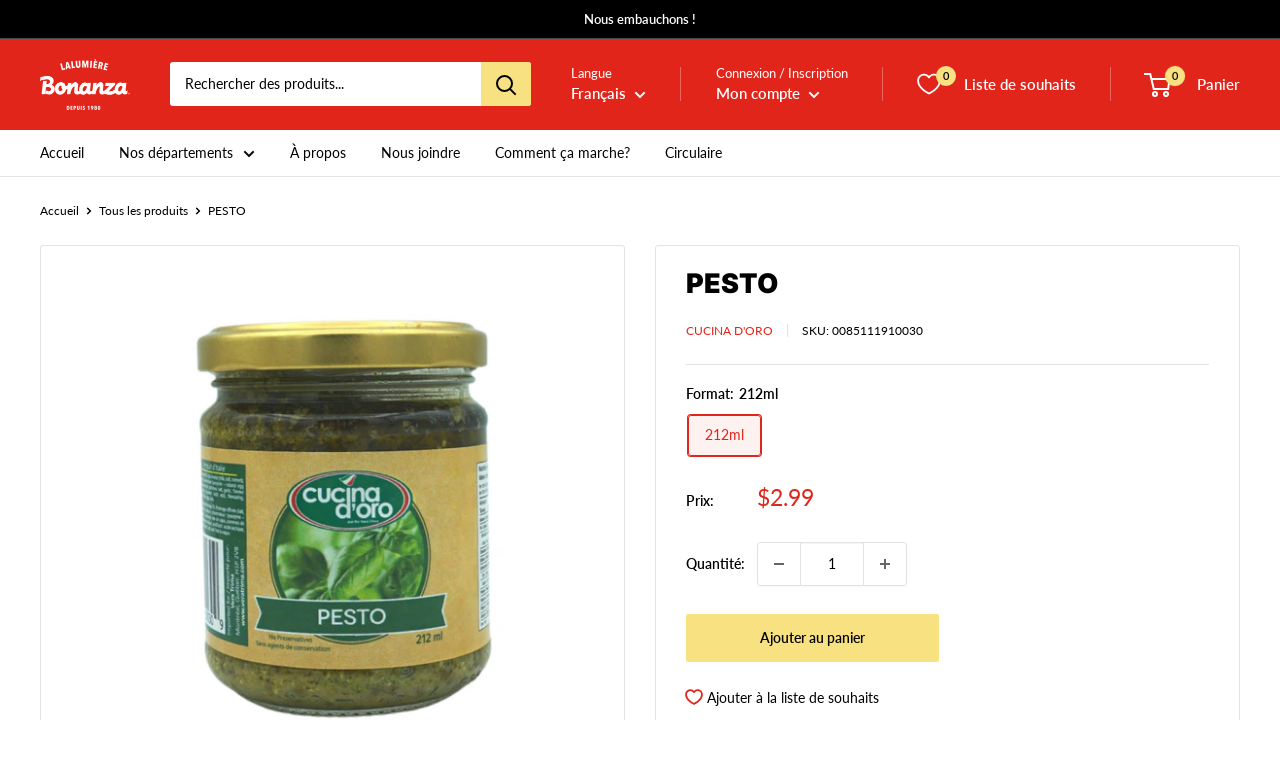

--- FILE ---
content_type: text/javascript; charset=utf-8
request_url: https://bonanzalalumiere.com/products/0085111910030.js
body_size: 224
content:
{"id":7093166571695,"title":"PESTO","handle":"0085111910030","description":null,"published_at":"2021-12-31T01:49:57-05:00","created_at":"2021-12-31T01:49:57-05:00","vendor":"CUCINA D'ORO","type":"ÉPICERIE","tags":["LÉGUMES MARINÉS ANTIPASTO"],"price":299,"price_min":299,"price_max":299,"available":true,"price_varies":false,"compare_at_price":null,"compare_at_price_min":0,"compare_at_price_max":0,"compare_at_price_varies":false,"variants":[{"id":46504280653999,"title":"212ml","option1":"212ml","option2":null,"option3":null,"sku":"0085111910030","requires_shipping":true,"taxable":false,"featured_image":{"id":33833632825519,"product_id":7093166571695,"position":1,"created_at":"2022-05-04T02:08:27-04:00","updated_at":"2022-05-04T02:08:27-04:00","alt":null,"width":1500,"height":1500,"src":"https:\/\/cdn.shopify.com\/s\/files\/1\/0554\/3444\/4975\/products\/0085111910030-bonanza-lalumiere_7e23ea47-a689-4eb1-9321-7a99ce1608be.jpg?v=1651644507","variant_ids":[46504280653999]},"available":true,"name":"PESTO - 212ml","public_title":"212ml","options":["212ml"],"price":299,"weight":0,"compare_at_price":null,"inventory_management":null,"barcode":null,"featured_media":{"alt":null,"id":26183837188271,"position":1,"preview_image":{"aspect_ratio":1.0,"height":1500,"width":1500,"src":"https:\/\/cdn.shopify.com\/s\/files\/1\/0554\/3444\/4975\/products\/0085111910030-bonanza-lalumiere_7e23ea47-a689-4eb1-9321-7a99ce1608be.jpg?v=1651644507"}},"requires_selling_plan":false,"selling_plan_allocations":[]}],"images":["\/\/cdn.shopify.com\/s\/files\/1\/0554\/3444\/4975\/products\/0085111910030-bonanza-lalumiere_7e23ea47-a689-4eb1-9321-7a99ce1608be.jpg?v=1651644507"],"featured_image":"\/\/cdn.shopify.com\/s\/files\/1\/0554\/3444\/4975\/products\/0085111910030-bonanza-lalumiere_7e23ea47-a689-4eb1-9321-7a99ce1608be.jpg?v=1651644507","options":[{"name":"Format","position":1,"values":["212ml"]}],"url":"\/products\/0085111910030","media":[{"alt":null,"id":26183837188271,"position":1,"preview_image":{"aspect_ratio":1.0,"height":1500,"width":1500,"src":"https:\/\/cdn.shopify.com\/s\/files\/1\/0554\/3444\/4975\/products\/0085111910030-bonanza-lalumiere_7e23ea47-a689-4eb1-9321-7a99ce1608be.jpg?v=1651644507"},"aspect_ratio":1.0,"height":1500,"media_type":"image","src":"https:\/\/cdn.shopify.com\/s\/files\/1\/0554\/3444\/4975\/products\/0085111910030-bonanza-lalumiere_7e23ea47-a689-4eb1-9321-7a99ce1608be.jpg?v=1651644507","width":1500}],"requires_selling_plan":false,"selling_plan_groups":[]}

--- FILE ---
content_type: text/javascript
request_url: https://bonanzalalumiere.com/cdn/shop/t/19/assets/theme.min.js?v=78690278450279576211721314193
body_size: 57372
content:
!function(e){"function"==typeof define&&define.amd?define("index",e):e()}(function(){"use strict";function e(t){return(e="function"==typeof Symbol&&"symbol"==typeof Symbol.iterator?function(e){return typeof e}:function(e){return e&&"function"==typeof Symbol&&e.constructor===Symbol&&e!==Symbol.prototype?"symbol":typeof e})(t)}function t(e,t){if(!(e instanceof t))throw TypeError("Cannot call a class as a function")}function i(e,t){for(var i=0;i<t.length;i++){var n=t[i];n.enumerable=n.enumerable||!1,n.configurable=!0,"value"in n&&(n.writable=!0),Object.defineProperty(e,n.key,n)}}function n(e,t,n){return t&&i(e.prototype,t),n&&i(e,n),e}function s(e,t){(null==t||t>e.length)&&(t=e.length);for(var i=0,n=Array(t);i<t;i++)n[i]=e[i];return n}var o={},a=function(){function e(){t(this,e)}return n(e,null,[{key:"slideUp",value:function e(t,i){var n=arguments.length>2&&void 0!==arguments[2]?arguments[2]:"height";t.style[n]="".concat(t.scrollHeight,"px"),t.offsetHeight,t.style[n]=0,o[t.id]&&(t.removeEventListener("transitionend",o[t.id]),delete o[t.id]);var s=function e(n){"height"===n.propertyName&&(t.removeEventListener("transitionend",e),(i||function(){})())};t.addEventListener("transitionend",s)}},{key:"slideDown",value:function e(t,i){var n=arguments.length>2&&void 0!==arguments[2]?arguments[2]:"height";t.style[n]="".concat(t.scrollHeight,"px");var s=function e(s){if(s.propertyName===n){var a="auto";"max-height"===n&&(a="none"),t.style[n]=a,t.removeEventListener("transitionend",e),delete o[t.id],(i||function(){})()}};t.addEventListener("transitionend",s),o[t.id]=s}}]),e}(),r=function(){function e(){t(this,e)}return n(e,null,[{key:"getSiblings",value:function e(t,i){for(var n=arguments.length>2&&void 0!==arguments[2]&&arguments[2],s=[],o=t;o=o.previousElementSibling;)(!i||o.matches(i))&&s.push(o);for(n&&s.push(t),o=t;o=o.nextElementSibling;)(!i||o.matches(i))&&s.push(o);return s}}]),e}(),l="undefined"!=typeof globalThis?globalThis:"undefined"!=typeof window?window:"undefined"!=typeof global?global:"undefined"!=typeof self?self:{};function c(e,t,i){return e(i={path:t,exports:{},require:function(e,t){return function e(){throw Error("Dynamic requires are not currently supported by @rollup/plugin-commonjs")}(e,null==t?i.path:t)}},i.exports),i.exports}var h,u=(h=c(function(e,t){function i(e){this.listenerMap=[{},{}],e&&this.root(e),this.handle=i.prototype.handle.bind(this),this._removedListeners=[]}function n(e,t){return e.toLowerCase()===t.tagName.toLowerCase()}function s(e,t){return this.rootElement===window?t===document||t===document.documentElement||t===window:this.rootElement===t}function o(e,t){return e===t.id}Object.defineProperty(t,"__esModule",{value:!0}),t.default=void 0,i.prototype.root=function(e){var t,i=this.listenerMap;if(this.rootElement){for(t in i[1])i[1].hasOwnProperty(t)&&this.rootElement.removeEventListener(t,this.handle,!0);for(t in i[0])i[0].hasOwnProperty(t)&&this.rootElement.removeEventListener(t,this.handle,!1)}if(!e||!e.addEventListener)return this.rootElement&&delete this.rootElement,this;for(t in this.rootElement=e,i[1])i[1].hasOwnProperty(t)&&this.rootElement.addEventListener(t,this.handle,!0);for(t in i[0])i[0].hasOwnProperty(t)&&this.rootElement.addEventListener(t,this.handle,!1);return this},i.prototype.captureForType=function(e){return -1!==["blur","error","focus","load","resize","scroll"].indexOf(e)},i.prototype.on=function(e,t,i,a){var r,l,c,h;if(!e)throw TypeError("Invalid event type: "+e);if("function"==typeof t&&(a=i,i=t,t=null),void 0===a&&(a=this.captureForType(e)),"function"!=typeof i)throw TypeError("Handler must be a type of Function");return r=this.rootElement,(l=this.listenerMap[a?1:0])[e]||(r&&r.addEventListener(e,this.handle,a),l[e]=[]),t?/^[a-z]+$/i.test(t)?(h=t,c=n):/^#[a-z0-9\-_]+$/i.test(t)?(h=t.slice(1),c=o):(h=t,c=Element.prototype.matches):(h=null,c=s.bind(this)),l[e].push({selector:t,handler:i,matcher:c,matcherParam:h}),this},i.prototype.off=function(e,t,i,n){var s,o,a,r,l;if("function"==typeof t&&(n=i,i=t,t=null),void 0===n)return this.off(e,t,i,!0),this.off(e,t,i,!1),this;if(a=this.listenerMap[n?1:0],!e){for(l in a)a.hasOwnProperty(l)&&this.off(l,t,i);return this}if(!(r=a[e])||!r.length)return this;for(s=r.length-1;s>=0;s--)o=r[s],t&&t!==o.selector||i&&i!==o.handler||(this._removedListeners.push(o),r.splice(s,1));return!r.length&&(delete a[e],this.rootElement&&this.rootElement.removeEventListener(e,this.handle,n)),this},i.prototype.handle=function(e){var t,i,n,s,o,a,r,l,c=e.type,h=[],u="ftLabsDelegateIgnore";if(!0!==e[u]){switch(3===(r=e.target).nodeType&&(r=r.parentNode),r.correspondingUseElement&&(r=r.correspondingUseElement),n=this.rootElement,s=e.eventPhase||(e.target!==e.currentTarget?3:2)){case 1:h=this.listenerMap[1][c];break;case 2:this.listenerMap[0]&&this.listenerMap[0][c]&&(h=h.concat(this.listenerMap[0][c])),this.listenerMap[1]&&this.listenerMap[1][c]&&(h=h.concat(this.listenerMap[1][c]));break;case 3:h=this.listenerMap[0][c]}var d=[];for(i=h.length;r&&i;){for(t=0;t<i&&(o=h[t]);t++)r.tagName&&["button","input","select","textarea"].indexOf(r.tagName.toLowerCase())>-1&&r.hasAttribute("disabled")?d=[]:o.matcher.call(r,o.matcherParam,r)&&d.push([e,r,o]);if(r===n||(i=h.length,(r=r.parentElement||r.parentNode)instanceof HTMLDocument))break}for(t=0;t<d.length;t++)if(!(this._removedListeners.indexOf(d[t][2])>-1)&&!1===(a=this.fire.apply(this,d[t]))){d[t][0][u]=!0,d[t][0].preventDefault(),l=!1;break}return l}},i.prototype.fire=function(e,t,i){return i.handler.call(t,e,t)},i.prototype.destroy=function(){this.off(),this.root()},t.default=i,e.exports=t.default}))&&h.__esModule&&Object.prototype.hasOwnProperty.call(h,"default")?h.default:h,d=function(){function e(){t(this,e),this.domDelegate=new u(document.body),this._attachListeners()}return n(e,[{key:"_attachListeners",value:function e(){this.domDelegate.on("click",'[data-action="toggle-collapsible"]:not([disabled])',this._toggleCollapsible.bind(this)),document.addEventListener("collapsible:toggle",this._toggleCollapsible.bind(this))}},{key:"_toggleCollapsible",value:function e(t,i){var n=this;!i&&t.detail&&(i=document.querySelector('[aria-controls="'.concat(t.detail.id,'"]')));var s="true"===i.getAttribute("aria-expanded"),o=i.parentNode;s?this._close(o):this._open(o),"false"!==i.getAttribute("data-close-siblings")&&r.getSiblings(o).forEach(function(e){return n._close(e)})}},{key:"_open",value:function e(t){var i=t.querySelector("[aria-controls]");if(i&&"true"!==i.getAttribute("aria-expanded")){var n=t.querySelector("#".concat(i.getAttribute("aria-controls")));i.setAttribute("aria-expanded","true"),n.hasAttribute("aria-hidden")&&n.setAttribute("aria-hidden","false"),a.slideDown(n,function(){i.hasAttribute("data-collapsible-force-overflow")&&(n.style.overflow="visible");var e=n.querySelector("[autofocus]");e&&e.focus()})}}},{key:"_close",value:function e(t){var i=t.querySelector("[aria-controls]");if(i&&"false"!==i.getAttribute("aria-expanded")){var n=t.querySelector("#".concat(i.getAttribute("aria-controls")));i.hasAttribute("data-collapsible-force-overflow")&&(n.style.overflow="hidden"),n.hasAttribute("aria-hidden")&&n.setAttribute("aria-hidden","true"),i.setAttribute("aria-expanded","false"),a.slideUp(n)}}}]),e}(),p=function(){function e(i,n){t(this,e),this.countrySelect=i,this.provinceSelect=n,this.countrySelect&&this.provinceSelect&&(this._attachListeners(),this._initSelectors())}return n(e,[{key:"destroy",value:function e(){this.countrySelect&&this.countrySelect.removeEventListener("change",this._onCountryChangedListener)}},{key:"_initSelectors",value:function e(){var t=this.countrySelect.getAttribute("data-default");if(t){for(var i=0;i!==this.countrySelect.options.length;++i)if(this.countrySelect.options[i].text===t){this.countrySelect.selectedIndex=i;break}}else this.countrySelect.selectedIndex=0;var n=new Event("change",{bubbles:!0});this.countrySelect.dispatchEvent(n);var s=this.provinceSelect.getAttribute("data-default");if(s){for(var o=0;o!==this.provinceSelect.options.length;++o)if(this.provinceSelect.options[o].text===s){this.provinceSelect.selectedIndex=o;break}}}},{key:"_attachListeners",value:function e(){this._onCountryChangedListener=this._onCountryChanged.bind(this),this.countrySelect.addEventListener("change",this._onCountryChangedListener)}},{key:"_onCountryChanged",value:function e(){var t=this,i=this.countrySelect.options[this.countrySelect.selectedIndex];if(i){var n=JSON.parse(i.getAttribute("data-provinces")||"[]");if(this.provinceSelect.innerHTML="",0===n.length){this.provinceSelect.closest(".form__input-wrapper").style.display="none";return}n.forEach(function(e){t.provinceSelect.options.add(new Option(e[1],e[0]))}),this.provinceSelect.closest(".form__input-wrapper").style.display="block"}}}]),e}(),f=function(){function e(){t(this,e)}return n(e,null,[{key:"matchesBreakpoint",value:function e(t){switch(t){case"phone":return window.matchMedia("screen and (max-width: 640px)").matches;case"tablet":return window.matchMedia("screen and (min-width: 641px) and (max-width: 1023px)").matches;case"tablet-and-up":return window.matchMedia("screen and (min-width: 641px)").matches;case"pocket":return window.matchMedia("screen and (max-width: 1023px)").matches;case"lap":return window.matchMedia("screen and (min-width: 1024px) and (max-width: 1279px)").matches;case"lap-and-up":return window.matchMedia("screen and (min-width: 1024px)").matches;case"desk":return window.matchMedia("screen and (min-width: 1280px)").matches;case"widescreen":return window.matchMedia("screen and (min-width: 1440px)").matches;case"supports-hover":return window.matchMedia("(hover: hover) and (pointer: fine)").matches}}},{key:"getCurrentBreakpoint",value:function e(){return window.matchMedia("screen and (max-width: 640px)").matches?"phone":window.matchMedia("screen and (min-width: 641px) and (max-width: 1023px)").matches?"tablet":window.matchMedia("screen and (min-width: 1024px) and (max-width: 1279px)").matches?"lap":window.matchMedia("screen and (min-width: 1280px)").matches?"desk":void 0}}]),e}(),m=function(){function e(i,n,s){t(this,e),this.element=i,this.delegateElement=new u(this.element),this.delegateRoot=new u(document.documentElement),this.useInlineNavigation="inline"===n,this.isNavigationVisible=this.useInlineNavigation,this.openTrigger=s,f.matchesBreakpoint("supports-hover")||(this.openTrigger="click"),this.openItems=[],this.dropdownActivationTimeouts={},this.dropdownDeactivationTimeouts={},this.DROPDOWN_TIMEOUT=100,this._attachListeners(),this.useInlineNavigation&&this._setupInlineNavigation()}return n(e,[{key:"destroy",value:function e(){this.delegateElement.off(),this.delegateRoot.off()}},{key:"onBlockSelect",value:function e(t){var i=this;this.useInlineNavigation||this._openNavigation(),r.getSiblings(t.target.parentNode,".is-dropdown-open").forEach(function(e){i._deactivateDropdown(t,e.querySelector('[data-type="menuitem"][aria-haspopup]'))}),this._activateDropdown(t,t.target.previousElementSibling)}},{key:"onBlockDeselect",value:function e(t){this.useInlineNavigation||this._closeNavigation(),this._deactivateDropdown(t,t.target.parentNode)}},{key:"_attachListeners",value:function e(){this.delegateElement.on("focusout",this._onFocusOut.bind(this)),this.delegateRoot.on("click",this._onClick.bind(this)),this.delegateElement.on("click",'[data-action="toggle-menu"]',this._toggleNavigation.bind(this)),"hover"===this.openTrigger?(this.delegateElement.on("focusin",'[data-type="menuitem"][aria-haspopup]',this._activateDropdown.bind(this)),this.delegateElement.on("mouseover",'[data-type="menuitem"][aria-haspopup]',this._activateDropdown.bind(this)),this.delegateElement.on("mouseover",'[data-type="menu"][aria-hidden="false"]',this._blockDropdownDeactivation.bind(this)),this.delegateElement.on("focusout",".is-dropdown-open",this._deactivateDropdown.bind(this)),this.delegateElement.on("mouseout",".is-dropdown-open",this._deactivateDropdown.bind(this))):this.delegateElement.on("click",'[data-type="menuitem"][aria-haspopup]',this._toggleDropdown.bind(this))}},{key:"_onFocusOut",value:function e(t){null===t.relatedTarget||this.element.contains(t.relatedTarget)||this._closeNavigation()}},{key:"_onClick",value:function e(t){this.element.contains(t.target)||this._closeNavigation()}},{key:"_openNavigation",value:function e(){!this.useInlineNavigation&&(this.element.querySelector('[data-action="toggle-menu"]').setAttribute("aria-expanded","true"),this.element.querySelector('[data-type="menu"]').setAttribute("aria-hidden","false"),this.isNavigationVisible=!0)}},{key:"_closeNavigation",value:function e(){var t=this;this.useInlineNavigation||(this.element.querySelector('[data-action="toggle-menu"]').setAttribute("aria-expanded","false"),this.element.querySelector('[data-type="menu"]').setAttribute("aria-hidden","true")),this.isNavigationVisible=!1,"click"===this.openTrigger&&this.openItems.slice(0).forEach(function(e){t._deactivateDropdown(event,e)})}},{key:"_toggleNavigation",value:function e(t){this.isNavigationVisible?this._closeNavigation():this._openNavigation()}},{key:"_toggleDropdown",value:function e(t,i){"false"===i.getAttribute("aria-expanded")&&t.preventDefault(),"true"===i.getAttribute("aria-expanded")?"#"===i.getAttribute("href")&&(t.preventDefault(),this._deactivateDropdown(t,i.closest(".is-dropdown-open"))):this._activateDropdown(t,i)}},{key:"_activateDropdown",value:function e(t,i){var n=this;"click"===this.openTrigger&&this.openItems.slice(0).forEach(function(e){e.contains(i)||n._deactivateDropdown(t,e)});var s=r.getSiblings(i,"[aria-hidden]")[0],o=function e(){if(i.setAttribute("aria-expanded","true"),i.parentNode.classList.add("is-dropdown-open"),s.setAttribute("aria-hidden","false"),"hover"===n.openTrigger&&n.dropdownDeactivationTimeouts[s.id]&&(clearTimeout(n.dropdownDeactivationTimeouts[s.id]),delete n.dropdownDeactivationTimeouts[s.id]),n.useInlineNavigation){var t=window.innerWidth,o=!1;s.querySelectorAll(".nav-dropdown").forEach(function(e){e.getBoundingClientRect().right>t&&(o=!0)}),o&&s.classList.add("nav-dropdown--inverse")}i.closest('[data-type="menu"]').classList.add("nav-dropdown--glued"),s.classList.contains("mega-menu")&&n._setupMegaMenu(s),"click"===n.openTrigger&&n.openItems.push(i.parentNode)};if("click"===this.openTrigger)o();else{for(var a in this.dropdownActivationTimeouts)this.dropdownActivationTimeouts.hasOwnProperty(a)&&(clearTimeout(this.dropdownActivationTimeouts[a]),delete this.dropdownActivationTimeouts[a]);o()}}},{key:"_deactivateDropdown",value:function e(t,i){var n=this;if(!("hover"===this.openTrigger&&i.contains(t.relatedTarget))){var s=i.querySelector("[aria-hidden]"),o=function e(){if(i.classList.remove("is-dropdown-open"),i.querySelector('[data-type="menuitem"]').setAttribute("aria-expanded","false"),i.querySelector("[aria-hidden]").setAttribute("aria-hidden","true"),i.closest('[data-type="menu"]').classList.remove("nav-dropdown--glued"),"click"===n.openTrigger){i.querySelectorAll(".is-dropdown-open").forEach(function(e){n._deactivateDropdown(t,e);var i=n.openItems.indexOf(e);i>-1&&n.openItems.splice(i,1)});var s=n.openItems.indexOf(i);s>-1&&n.openItems.splice(s,1)}};"click"===this.openTrigger?o():this.dropdownDeactivationTimeouts[s.id]=setTimeout(function(){o(),delete n.dropdownDeactivationTimeouts[s.id]},this.DROPDOWN_TIMEOUT)}}},{key:"_blockDropdownDeactivation",value:function e(t,i){if(void 0!==this.dropdownDeactivationTimeouts[i.id])for(var n in clearTimeout(this.dropdownDeactivationTimeouts[i.id]),delete this.dropdownDeactivationTimeouts[i.id],this.dropdownActivationTimeouts)this.dropdownActivationTimeouts.hasOwnProperty(n)&&(clearTimeout(this.dropdownActivationTimeouts[n]),delete this.dropdownActivationTimeouts[n])}},{key:"_setupMegaMenu",value:function e(t){if(!this.useInlineNavigation){var i=t.closest(".nav-dropdown").clientWidth;t.style.maxWidth=Math.min(1400-i,parseInt(window.innerWidth-i-80))+"px"}}},{key:"_setupInlineNavigation",value:function e(){var t=this;this.element.querySelectorAll(".mega-menu").forEach(function(e){e.closest(".nav-bar__item").classList.add("nav-bar__item--static")}),"MutationObserver"in window&&(this.dropdownMenuObserver=new MutationObserver(function(e){e.forEach(function(e){"false"===e.target.getAttribute("aria-hidden")&&e.target.style.setProperty("--distance-to-top","".concat(e.target.getBoundingClientRect().top,"px"))})}),this.element.querySelectorAll(".nav-dropdown .nav-dropdown").forEach(function(e){t.dropdownMenuObserver.observe(e,{attributes:!0,attributeFilter:["aria-hidden"]})}))}}]),e}(),v=c(function(t){!function(i){var n=function(){},s=i.requestAnimationFrame||i.webkitRequestAnimationFrame||i.mozRequestAnimationFrame||i.msRequestAnimationFrame||function(e){return setTimeout(e,16)};function o(){var e=this;e.reads=[],e.writes=[],e.raf=s.bind(i)}function a(e){e.scheduled||(e.scheduled=!0,e.raf(r.bind(null,e)))}function r(e){var t,i=e.writes,s=e.reads;try{n("flushing reads",s.length),l(s),n("flushing writes",i.length),l(i)}catch(o){t=o}if(e.scheduled=!1,(s.length||i.length)&&a(e),t){if(n("task errored",t.message),e.catch)e.catch(t);else throw t}}function l(e){for(var t;t=e.shift();)t()}function c(e,t){var i=e.indexOf(t);return!!~i&&!!e.splice(i,1)}o.prototype={constructor:o,measure:function e(t,i){var n=i?t.bind(i):t;return this.reads.push(n),a(this),n},mutate:function e(t,i){var n=i?t.bind(i):t;return this.writes.push(n),a(this),n},clear:function e(t){return c(this.reads,t)||c(this.writes,t)},extend:function t(i){if("object"!=e(i))throw Error("expected object");var n=Object.create(this);return function e(t,i){for(var n in i)i.hasOwnProperty(n)&&(t[n]=i[n])}(n,i),n.fastdom=this,n.initialize&&n.initialize(),n},catch:null};var h=i.fastdom=i.fastdom||new o;t.exports=h}("undefined"!=typeof window?window:l)}),g=function(){function e(i){t(this,e),this.element=document.getElementById("mobile-collection-filters"),this.delegateRoot=new u(document.documentElement),this.options=i,this.isOpen=!1,this.element&&this._attachListeners()}return n(e,[{key:"destroy",value:function e(){this.delegateRoot.off()}},{key:"_attachListeners",value:function e(){this.delegateRoot.on("click",'[aria-controls="mobile-collection-filters"][data-action="open-drawer"]',this.open.bind(this)),this.delegateRoot.on("click",'#mobile-collection-filters [data-action="close-drawer"]',this.close.bind(this)),document.addEventListener("collection-filter:close",this.close.bind(this)),document.addEventListener("click",this._detectOutsideClick.bind(this)),window.addEventListener("resize",this._computeDrawerHeight.bind(this))}},{key:"open",value:function e(t){t&&t.stopPropagation(),this._computeDrawerHeight(),this.isOpen=!0,document.querySelector('[aria-controls="mobile-collection-filters"]').setAttribute("aria-expanded","true"),document.getElementById("mobile-collection-filters").setAttribute("aria-hidden","false"),document.body.classList.add("no-mobile-scroll")}},{key:"close",value:function e(t){t&&t.stopPropagation(),this.isOpen=!1,document.querySelector('[aria-controls="mobile-collection-filters"]').setAttribute("aria-expanded","false"),document.getElementById("mobile-collection-filters").setAttribute("aria-hidden","true"),document.body.classList.remove("no-mobile-scroll")}},{key:"_computeDrawerHeight",value:function e(){document.getElementById("mobile-collection-filters").querySelector(".collection-drawer").style.maxHeight="".concat(window.innerHeight,"px")}},{key:"_filtersHaveChanged",value:function e(t){var i=this;this.element&&v.mutate(function(){var e=i.element.querySelector(".collection-drawer__filter-count");e.innerText="(".concat(t.length,")"),e.style.display=0===t.length?"none":"inline",i.element.querySelector('[data-action="clear-tags"]').style.display=0===t.length?"none":"block","group"===i.options.filterType&&i.element.querySelectorAll(".collection__filter-item-active").forEach(function(e){var t=e.closest(".collection__filter-group").querySelector(".is-selected[data-tag]");t?(e.style.display="block",e.innerText=t.getAttribute("data-tag-user")):e.style.display="none"})})}},{key:"_detectOutsideClick",value:function e(t){this.isOpen&&!t.target.closest(".collection-drawer__inner")&&this.close()}}]),e}(),y=function(){function e(i){t(this,e),this.element=i,this.delegateElement=new u(this.element),this.rootDelegateElement=new u(document.body),this.options=JSON.parse(i.getAttribute("data-popup-settings")),this.hasOpenOnceInCurrentPage=!1;try{"#exit-popup"===window.location.hash&&"captcha"!==window.theme.pageType&&this._openPopup()}catch(n){}this._attachListeners()}return n(e,[{key:"destroy",value:function e(){this.delegateElement.off()}},{key:"_attachListeners",value:function e(){var t=this;this._onKeyPressedListener=this._onKeyPressed.bind(this),f.matchesBreakpoint("supports-hover")&&(this.delegateElement.on("click",'[data-action="close-popup"]',this._closePopup.bind(this)),document.body.addEventListener("mouseleave",function(){t.hasOpenOnceInCurrentPage||t.options.showOnlyOnce&&(!t.options.showOnlyOnce||null!==localStorage.getItem("themeExitPopup"))||t._openPopup()}),this._clickOutsideListener=this._checkClickOutside.bind(this))}},{key:"_openPopup",value:function e(){window.theme.isNewsletterPopupOpen||(this.element.setAttribute("aria-hidden","false"),localStorage.setItem("themeExitPopup","true"),this.hasOpenOnceInCurrentPage=!0,window.theme.isExitPopupOpen=!0,this.delegateElement.on("click",this._clickOutsideListener),this.rootDelegateElement.on("keyup",this._onKeyPressedListener))}},{key:"_closePopup",value:function e(){this.element.setAttribute("aria-hidden","true"),window.theme.isExitPopupOpen=!1,this.delegateElement.off("click",this._clickOutsideListener),this.rootDelegateElement.off("keyup",this._onKeyPressedListener)}},{key:"_checkClickOutside",value:function e(t){this.element.contains(t.target)&&this.element!==t.target||this._closePopup()}},{key:"_onKeyPressed",value:function e(t){"Escape"===t.key&&this._closePopup()}}]),e}(),b=function(){function e(){t(this,e),this.element=document.querySelector(".loading-bar"),this.element&&(document.addEventListener("theme:loading:start",this._onLoadingStart.bind(this)),document.addEventListener("theme:loading:end",this._onLoadingEnd.bind(this)),this.element.addEventListener("transitionend",this._onTransitionEnd.bind(this)))}return n(e,[{key:"_onLoadingStart",value:function e(){this.element.classList.add("is-visible"),this.element.style.transform="scaleX(0.4)"}},{key:"_onLoadingEnd",value:function e(){this.element.style.transform="scaleX(1)",this.element.classList.add("is-finished")}},{key:"_onTransitionEnd",value:function e(t){"transform"===t.propertyName&&this.element.classList.contains("is-finished")&&(this.element.classList.remove("is-visible"),this.element.classList.remove("is-finished"),this.element.style.transform="scaleX(0)")}}]),e}(),$=function(){function e(){t(this,e)}return n(e,null,[{key:"trapFocus",value:function e(t,i){this.listeners=this.listeners||{};var n=t.querySelector("[autofocus]")||t;t.setAttribute("tabindex","-1"),n.focus(),this.listeners[i]=function(e){t===e.target||t.contains(e.target)||n.focus()},document.addEventListener("focusin",this.listeners[i])}},{key:"removeTrapFocus",value:function e(t,i){t&&t.removeAttribute("tabindex"),document.removeEventListener("focusin",this.listeners[i])}},{key:"clearTrapFocus",value:function e(){for(var t in this.listeners)this.listeners.hasOwnProperty(t)&&document.removeEventListener("focusin",this.listeners[t]);this.listeners={}}}]),e}(),w=function(){function e(i,n){t(this,e),this.element=i,this.delegateElement=new u(this.element),this.delegateRoot=new u(document.documentElement),this.options=n,this.element&&(this.miniCartElement=this.element.querySelector(".mini-cart"),this.isMiniCartOpen=!1,"cart"!==window.theme.pageType&&this.miniCartElement&&(this.miniCartToggleElement=this.element.querySelector('[aria-controls="'.concat(this.miniCartElement.id,'"]')),this._checkMiniCartScrollability()),this.itemCount=window.theme.cartCount,this._attachListeners())}return n(e,[{key:"destroy",value:function e(){this.delegateElement.off(),this.delegateRoot.off(),window.removeEventListener("resize",this._calculateMiniCartHeightListener)}},{key:"_attachListeners",value:function e(){this._calculateMiniCartHeightListener=this._calculateMiniCartHeight.bind(this),"cart"!==window.theme.pageType&&"page"!==window.theme.cartType&&(this.delegateElement.on("click",'[data-action="toggle-mini-cart"]',this._toggleMiniCart.bind(this)),this.delegateRoot.on("click",this._onWindowClick.bind(this)),window.addEventListener("resize",this._calculateMiniCartHeightListener)),this.delegateRoot.on("click",'[data-action="decrease-quantity"]',this._updateQuantity.bind(this)),this.delegateRoot.on("click",'[data-action="increase-quantity"]',this._updateQuantity.bind(this)),this.delegateRoot.on("change",".quantity-selector:not(.quantity-selector--product) .quantity-selector__value",this._updateQuantity.bind(this)),this.delegateRoot.on("keyup",".quantity-selector:not(.quantity-selector--product) .quantity-selector__value",this._updateQuantitySize.bind(this)),this.delegateRoot.on("keydown",".quantity-selector__value",this._blockEnterKey.bind(this)),this.delegateRoot.on("product:added",this._onProductAdded.bind(this)),this.delegateRoot.on("cart:refresh",this._onCartRefresh.bind(this))}},{key:"_toggleMiniCart",value:function e(t){t&&t.preventDefault(),this.isMiniCartOpen?this._closeMiniCart():this._openMiniCart()}},{key:"_openMiniCart",value:function e(){this.miniCartToggleElement.setAttribute("aria-expanded","true"),"phone"===f.getCurrentBreakpoint()&&this.miniCartToggleElement.querySelector(".header__cart-icon").setAttribute("aria-expanded","true"),this.miniCartElement.setAttribute("aria-hidden","false"),this.isMiniCartOpen=!0,this._calculateMiniCartHeight(),$.trapFocus(this.miniCartElement,"mini-cart"),document.body.classList.add("no-mobile-scroll")}},{key:"_closeMiniCart",value:function e(){this.miniCartToggleElement.setAttribute("aria-expanded","false"),"phone"===f.getCurrentBreakpoint()&&(this.miniCartToggleElement.querySelector(".header__cart-icon").setAttribute("aria-expanded","false"),this.miniCartElement.style.maxHeight=""),this.miniCartElement.setAttribute("aria-hidden","true"),this.isMiniCartOpen=!1,document.body.classList.remove("no-mobile-scroll")}},{key:"_calculateMiniCartHeight",value:function e(){if("phone"===f.getCurrentBreakpoint()){if(this.isMiniCartOpen){var t=window.innerHeight-document.querySelector(".header").getBoundingClientRect().bottom;this.miniCartElement.style.maxHeight="".concat(t,"px");var i=this.miniCartElement.querySelector(".mini-cart__content"),n=this.miniCartElement.querySelector(".mini-cart__recap");n&&(i.style.maxHeight="".concat(t-n.clientHeight,"px"))}else this.miniCartElement.style.maxHeight="",this.miniCartElement.querySelector(".mini-cart__content").style.maxHeight=""}else this.miniCartElement.style.maxHeight="",this.miniCartElement.querySelector(".mini-cart__content").style.maxHeight=""}},{key:"_updateQuantity",value:function e(t,i){var n=this,s=1;if(s="INPUT"===i.tagName?parseInt(i.value):parseInt(i.getAttribute("data-quantity")),"page"===window.theme.cartType){i.hasAttribute("data-href")?window.location.href=i.getAttribute("data-href"):window.location.href="".concat(window.routes.cartChangeUrl,"?line=").concat(i.getAttribute("data-line"),"&quantity=").concat(s);return}document.dispatchEvent(new CustomEvent("theme:loading:start")),fetch("".concat(window.routes.cartChangeUrl,".js"),{body:JSON.stringify({line:i.getAttribute("data-line"),quantity:s}),credentials:"same-origin",method:"POST",headers:{"Content-Type":"application/json","X-Requested-With":"XMLHttpRequest"}}).then(function(e){window.location.reload(),e.json().then(function(e){n.itemCount=e.item_count,n._rerender(!1).then(function(){document.dispatchEvent(new CustomEvent("theme:loading:end"))})})}),t.preventDefault()}},{key:"_updateQuantitySize",value:function e(t,i){i.setAttribute("size",Math.max(i.value.length,2))}},{key:"_blockEnterKey",value:function e(t){if("Enter"===t.key)return!1}},{key:"_rerender",value:function e(){var t=this,i=!(arguments.length>0)||void 0===arguments[0]||arguments[0],n="";return fetch(n="cart"!==window.theme.pageType?"".concat(window.routes.cartUrl,"?view=mini-cart&timestamp=").concat(Date.now()):"".concat(window.routes.cartUrl,"?timestamp=").concat(Date.now()),{credentials:"same-origin",method:"GET"}).then(function(e){e.text().then(function(e){var n=document.createElement("div");if(n.innerHTML=e,n.firstElementChild&&n.firstElementChild.hasAttribute("data-item-count")&&(t.itemCount=parseInt(n.firstElementChild.getAttribute("data-item-count"))),t.element.querySelector(".header__cart-count").textContent=t.itemCount,"page"!==window.theme.cartType){if("cart"!==window.theme.pageType){var s=document.createElement("div");s.innerHTML=e;var o=t.miniCartElement.querySelector(".mini-cart__line-item-list"),a=null;o&&(a=o.scrollTop),t.miniCartElement.innerHTML=s.querySelector(".mini-cart").innerHTML;var r=t.miniCartElement.querySelector(".mini-cart__line-item-list");r&&null!==a&&(r.scrollTop=a),t._checkMiniCartScrollability(),t._calculateMiniCartHeight(),t.element.dispatchEvent(new CustomEvent("cart:rerendered"))}else{var l=document.createElement("div");l.innerHTML=e,document.querySelector('[data-section-type="cart"]').innerHTML=l.querySelector('[data-section-type="cart"]').innerHTML,i&&window.scrollTo({top:0,behavior:"smooth"}),window.SPR&&(window.SPR.initDomEls(),window.SPR.loadBadges()),t.element.dispatchEvent(new CustomEvent("cart:rerendered",{bubbles:!0}))}}})})}},{key:"_checkMiniCartScrollability",value:function e(){var t=this.miniCartElement.querySelector(".mini-cart__line-item-list");t&&t.scrollHeight>t.clientHeight&&t.classList.add("is-scrollable")}},{key:"_onProductAdded",value:function e(t){var i=this;this.itemCount+=t.detail.quantity,this._onCartRefresh().then(function(){"cart"!==window.theme.pageType&&("drawer"!==window.theme.cartType||i.options.useStickyHeader||window.scrollTo({top:0,behavior:"smooth"}),"message"===window.theme.cartType&&t.detail.button&&(t.detail.button.innerHTML=window.languages.productAddedShort,setTimeout(function(){t.detail.button.innerHTML=window.languages.productFormAddToCart},1500)),"cart"!==window.theme.pageType&&"drawer"===window.theme.cartType&&i._openMiniCart())})}},{key:"_onCartRefresh",value:function e(t){var i=!0;return t&&t.detail&&(i=t.detail.scrollToTop),this._rerender(i).then(function(){document.dispatchEvent(new CustomEvent("theme:loading:end"))})}},{key:"_onWindowClick",value:function e(t){this.miniCartElement&&this.isMiniCartOpen&&!this.element.contains(t.target)&&this._closeMiniCart()}}]),e}(),E=function(){function e(i){t(this,e),this.element=i,this.delegateElement=new u(this.element),this.delegateRoot=new u(document.documentElement),this.mobileMenuElement=this.element.querySelector(".mobile-menu"),this.mobileMenuToggleElement=this.element.querySelector('[aria-controls="'.concat(this.mobileMenuElement.id,'"]')),this.isOpen=!1,this._attachListeners()}return n(e,[{key:"destroy",value:function e(){this.delegateElement.off(),this.delegateRoot.off(),window.removeEventListener("resize",this._calculatMaxHeightListener)}},{key:"_attachListeners",value:function e(){this._calculatMaxHeightListener=this._calculateMaxHeight.bind(this),this.delegateElement.on("click",'[data-action="toggle-menu"]',this._toggleMenu.bind(this)),this.delegateElement.on("click",'[data-action="open-panel"]',this._openPanel.bind(this)),this.delegateElement.on("click",'[data-action="close-panel"]',this._closePanel.bind(this)),this.delegateRoot.on("click",this._onWindowClick.bind(this)),window.addEventListener("resize",this._calculatMaxHeightListener)}},{key:"_toggleMenu",value:function e(){this.isOpen=!this.isOpen,this.mobileMenuToggleElement.setAttribute("aria-expanded",this.isOpen?"true":"false"),this.mobileMenuElement.setAttribute("aria-hidden",this.isOpen?"false":"true"),this.isOpen?(this._calculateMaxHeight(),document.body.classList.add("no-mobile-scroll")):(this.mobileMenuElement.style.maxHeight="",this.element.querySelectorAll(".mobile-menu__panel.is-open").forEach(function(e){e.classList.remove("is-open")}),document.body.classList.remove("no-mobile-scroll"))}},{key:"_openPanel",value:function e(t,i){i.setAttribute("aria-expanded","true"),this.element.querySelector("#".concat(i.getAttribute("aria-controls"))).classList.add("is-open")}},{key:"_closePanel",value:function e(t,i){var n=i.closest(".mobile-menu__panel.is-open");n.classList.remove("is-open"),this.element.querySelector('[aria-controls="'.concat(n.id,'"]')).setAttribute("aria-expanded","false")}},{key:"_calculateMaxHeight",value:function e(){this.isOpen&&(this.mobileMenuElement.style.maxHeight="".concat(window.innerHeight-document.querySelector(".header").getBoundingClientRect().bottom,"px"))}},{key:"_onWindowClick",value:function e(t){this.isOpen&&!this.element.contains(t.target)&&this._toggleMenu()}}]),e}(),k=function(){function e(){t(this,e),this.domDelegate=new u(document.body),this.activeModalsQueue=[];var i=document.querySelector('.modal[aria-hidden="false"]');i&&this.activeModalsQueue.push(i),this._attachListeners()}return n(e,[{key:"_attachListeners",value:function e(){this._onKeyPressedListener=this._onKeyPressed.bind(this),this.domDelegate.on("click",'[data-action="open-modal"]',this._openModal.bind(this)),this.domDelegate.on("click",'[data-action="close-modal"]',this._closeModal.bind(this)),document.addEventListener("modal:close",this._closeModal.bind(this)),this._clickOutsideListener=this._checkClickOutside.bind(this),this.activeModalsQueue.length>0&&(document.documentElement.classList.add("is-locked"),this.domDelegate.on("click",this._clickOutsideListener))}},{key:"_openModal",value:function e(t,i){var n=this,s=document.querySelector("#".concat(i.getAttribute("aria-controls")));if(s){var o=function e(t){"visibility"===t.propertyName&&(s.removeEventListener("transitionend",e),$.trapFocus(s,"modal"+s.id),n.activeModalsQueue.push(s))};return s.addEventListener("transitionend",o),s.setAttribute("aria-hidden","false"),document.documentElement.classList.add("is-locked"),this.domDelegate.on("click",this._clickOutsideListener),this.domDelegate.on("keyup",this._onKeyPressedListener),!1}}},{key:"_closeModal",value:function e(){if(this.activeModalsQueue.length>0){var t=this.activeModalsQueue.pop(),i=function e(i){"visibility"===i.propertyName&&(t.removeEventListener("transitionend",e),$.removeTrapFocus(t,"modal"+t.id),t.dispatchEvent(new CustomEvent("modal:closed")))};t.addEventListener("transitionend",i),t.setAttribute("aria-hidden","true"),document.documentElement.classList.remove("is-locked"),this.domDelegate.off("click",this._clickOutsideListener),this.domDelegate.off("keyup",this._onKeyPressedListener)}}},{key:"_checkClickOutside",value:function e(t){if(0!==this.activeModalsQueue.length){var i=this.activeModalsQueue[this.activeModalsQueue.length-1];i&&(!i.contains(t.target)||i===t.target)&&this._closeModal()}}},{key:"_onKeyPressed",value:function e(t){"Escape"===t.key&&this._closeModal()}}]),e}(),S=function(){function e(i){t(this,e),this.element=i,this.delegateElement=new u(this.element),this.rootDelegateElement=new u(document.body),this.options=JSON.parse(i.getAttribute("data-popup-settings"));try{"#newsletter-popup"===window.location.hash&&"captcha"!==window.theme.pageType?this._openPopup():(!this.options.showOnlyOnce||this.options.showOnlyOnce&&null===localStorage.getItem("themePopup"))&&setTimeout(this._openPopup.bind(this),1e3*this.options.apparitionDelay)}catch(n){}this._attachListeners()}return n(e,[{key:"destroy",value:function e(){this.delegateElement.off()}},{key:"_attachListeners",value:function e(){this._onKeyPressedListener=this._onKeyPressed.bind(this),this.delegateElement.on("click",'[data-action="close-popup"]',this._closePopup.bind(this)),this._clickOutsideListener=this._checkClickOutside.bind(this)}},{key:"_openPopup",value:function e(){window.theme.isExitPopupOpen||(this.element.setAttribute("aria-hidden","false"),localStorage.setItem("themePopup","true"),window.theme.isNewsletterPopupOpen=!0,this.delegateElement.on("click",this._clickOutsideListener),this.rootDelegateElement.on("keyup",this._onKeyPressedListener))}},{key:"_closePopup",value:function e(){this.element.setAttribute("aria-hidden","true"),window.theme.isNewsletterPopupOpen=!1,this.delegateElement.off("click"),this.rootDelegateElement.off("keyup",this._onKeyPressedListener)}},{key:"_checkClickOutside",value:function e(t){this.element.contains(t.target)&&this.element!==t.target||this._closePopup()}},{key:"_onKeyPressed",value:function e(t){"Escape"===t.key&&this._closePopup()}}]),e}(),x=function(){function e(i,n){t(this,e),i&&(this.element=i,this.options=n,this.lastKnownY=window.scrollY,this.currentTop=0,this.initialTopOffset=n.offsetTop||parseInt(window.getComputedStyle(this.element).top),this._attachListeners())}return n(e,[{key:"destroy",value:function e(){window.removeEventListener("scroll",this._checkPositionListener)}},{key:"_attachListeners",value:function e(){this._checkPositionListener=this._checkPosition.bind(this),window.addEventListener("scroll",this._checkPositionListener)}},{key:"_checkPosition",value:function e(){var t=this;v.measure(function(){var e=t.element.getBoundingClientRect().top+window.scrollY-t.element.offsetTop+t.initialTopOffset,i=t.element.clientHeight-window.innerHeight+(t.options.offsetBottom||0);window.scrollY<t.lastKnownY?t.currentTop-=window.scrollY-t.lastKnownY:t.currentTop+=t.lastKnownY-window.scrollY,t.currentTop=Math.min(Math.max(t.currentTop,-i),e,t.initialTopOffset),t.lastKnownY=window.scrollY}),v.mutate(function(){t.element.style.top="".concat(t.currentTop,"px")})}}]),e}(),_=function(){function e(){t(this,e),this.delegateElement=new u(document.body),this.delegateRoot=new u(document.documentElement),this.activePopover=null,this._attachListeners()}return n(e,[{key:"_attachListeners",value:function e(){this._onLooseFocusListener=this._onLooseFocus.bind(this),this.delegateElement.on("click",'[data-action="toggle-popover"]',this._togglePopover.bind(this)),this.delegateElement.on("click",'[data-action="show-popover-panel"]',this._showPanel.bind(this)),this.delegateRoot.on("click",this._onWindowClick.bind(this)),document.addEventListener("popover:close",this._closeActivePopover.bind(this)),window.addEventListener("resize",this._windowResized.bind(this))}},{key:"_togglePopover",value:function e(t,i){var n=null!==this.activePopover,s=this.activePopover?this.activePopover.id:null;!(i.hasAttribute("data-follow-link")&&f.matchesBreakpoint(i.getAttribute("data-follow-link")))&&(n&&this._closeActivePopover(),(!n||n&&i.getAttribute("aria-controls")!==s)&&this._openPopover(i),t.preventDefault())}},{key:"_closeActivePopover",value:function e(){this.activePopover.setAttribute("aria-hidden","true"),document.querySelector('[aria-controls="'.concat(this.activePopover.id,'"]')).setAttribute("aria-expanded","false"),this.activePopover.removeEventListener("focusout",this._onLooseFocusListener),this.activePopover=null}},{key:"_openPopover",value:function e(t){var i=document.getElementById(t.getAttribute("aria-controls"));if(t.setAttribute("aria-expanded","true"),i.setAttribute("aria-hidden","false"),"phone"===f.getCurrentBreakpoint())i.style.height="".concat(window.innerHeight-document.querySelector(".header").getBoundingClientRect().bottom,"px");else{i.style.height="";var n=i.querySelector(".popover__panel-list");n&&(n.style.height="".concat(n.clientHeight,"px"))}this.activePopover=i,this.activePopover.addEventListener("focusout",this._onLooseFocusListener)}},{key:"_showPanel",value:function e(t,i){this.activePopover&&this.activePopover.querySelectorAll(".popover__panel").forEach(function(e){e.id===i.getAttribute("aria-controls")?(e.classList.add("is-selected"),e.closest(".popover__panel-list").style.height="".concat(e.clientHeight,"px")):e.classList.remove("is-selected")})}},{key:"_onWindowClick",value:function e(t){!("toggle-popover"===t.target.getAttribute("data-action")||t.target.closest('[data-action="toggle-popover"]'))&&this.activePopover&&!this.activePopover.contains(t.target)&&this._closeActivePopover()}},{key:"_onLooseFocus",value:function e(t){this.activePopover&&null!==t.relatedTarget&&!this.activePopover.contains(t.relatedTarget)&&this._closeActivePopover()}},{key:"_windowResized",value:function e(){"phone"===f.getCurrentBreakpoint()&&this.activePopover&&(this.activePopover.style.height="".concat(window.innerHeight-document.querySelector(".header").getBoundingClientRect().bottom,"px"))}}]),e}(),C=function(){function e(i){t(this,e),this.element=i,this.delegateElement=new u(this.element),this._attachListeners(),this.recalculateSwatches()}return n(e,[{key:"destroy",value:function e(){this.delegateElement.off(),window.removeEventListener("resize",this._recalculateSwatchesListener)}},{key:"recalculateSwatches",value:function e(){var t=this;v.measure(function(){t.element.querySelectorAll(".product-item__swatch-list").forEach(function(e){var t=Math.floor(parseInt(Math.min(e.clientWidth,200))/30);v.mutate(function(){var i=e.querySelectorAll(".color-swatch");i.forEach(function(e,n){e.classList.remove("color-swatch--view-more"),t===n+1&&t!==i.length&&e.classList.add("color-swatch--view-more")})})})})}},{key:"_attachListeners",value:function e(){this._recalculateSwatchesListener=this.recalculateSwatches.bind(this),this.delegateElement.on("change",".product-item__swatch-list .color-swatch__radio",this._colorChanged.bind(this)),window.addEventListener("resize",this._recalculateSwatchesListener)}},{key:"_colorChanged",value:function e(t,i){var n=i.closest(".product-item"),s=i.getAttribute("data-variant-url");n.querySelector(".product-item__image-wrapper").setAttribute("href",s),n.querySelector(".product-item__title").setAttribute("href",s);var o=n.querySelector(".product-item__primary-image");if(i.hasAttribute("data-image-url")&&i.getAttribute("data-media-id")!==o.getAttribute("data-media-id")){var a=document.createElement("img");a.className="product-item__primary-image lazyload image--fade-in",a.setAttribute("data-media-id",i.getAttribute("data-media-id")),a.setAttribute("data-src",i.getAttribute("data-image-url")),a.setAttribute("data-widths",i.getAttribute("data-image-widths")),a.setAttribute("data-sizes","auto"),o.parentNode.style.paddingBottom="".concat(100/a.getAttribute("data-image-aspect-ratio"),"%"),o.parentNode.replaceChild(a,o)}}}]),e}(),L=function(){function e(){t(this,e)}return n(e,null,[{key:"formatMoney",value:function e(t,i){"string"==typeof t&&(t=t.replace(".",""));var n=/\{\{\s*(\w+)\s*\}\}/,s=i||"${{amount}}";function o(e,t){return null==e||e!=e?t:e}function a(e,t,i,n){if(t=o(t,2),i=o(i,","),n=o(n,"."),isNaN(e)||null==e)return 0;var s,a=(e=(e/100).toFixed(t)).split(".");return a[0].replace(/(\d)(?=(\d\d\d)+(?!\d))/g,"$1"+i)+(a[1]?n+a[1]:"")}var r="";switch(s.match(n)[1]){case"amount":r=a(t,2);break;case"amount_no_decimals":r=a(t,0);break;case"amount_with_space_separator":r=a(t,2," ",".");break;case"amount_no_decimals_with_comma_separator":r=a(t,0,",",".");break;case"amount_no_decimals_with_space_separator":r=a(t,0," ");break;case"amount_with_comma_separator":r=a(t,2,".",",")}return s.indexOf("with_comma_separator"),s.replace(n,r)}}]),e}(),A=function(){function e(){t(this,e)}return n(e,null,[{key:"serialize",value:function t(i){function n(e,t){var i=e.lastIndexOf("[");if(-1===i){var s={};return s[e]=t,s}var o=e.substr(0,i),a={};return a[e.substring(i+1,e.length-1)]=t,n(o,a)}for(var s={},o=0,a=i.elements.length;o<a;o++){var r=i.elements[o];if(""!==r.name&&!r.disabled&&r.name&&!r.disabled&&(r.checked||/select|textarea/i.test(r.nodeName)||/hidden|text|search|tel|url|email|password|datetime|date|month|week|time|datetime-local|number|range|color/i.test(r.type))){var l=n(r.name,r.value);s=e.extend(s,l)}}return s}},{key:"extend",value:function t(){for(var i={},n=0;n<arguments.length;n++)!function t(n){for(var s in n)n.hasOwnProperty(s)&&("[object Object]"===Object.prototype.toString.call(n[s])?i[s]=e.extend(i[s],n[s]):i[s]=n[s])}(arguments[n]);return i}}]),e}(),P=function(){function e(i,n){t(this,e),this.element=i,this.productTitle=n}return n(e,[{key:"updateWithVariant",value:function e(t){if(this.element){if(!t){this.element.textContent="";return}this._renderAvailabilitySection(t.id)}}},{key:"_renderAvailabilitySection",value:function e(t){var i=this;this.element.innerHTML="";var n=document.getElementById("StoreAvailabilityModal-".concat(t));return n&&n.remove(),fetch("".concat(window.routes.rootUrlWithoutSlash,"/variants/").concat(t,"?section_id=store-availability")).then(function(e){return e.text().then(function(e){i.element.innerHTML=e,i.element.innerHTML=i.element.firstElementChild.innerHTML;var n=i.element.querySelector(".store-availabilities-modal__product-title");n&&(n.textContent=i.productTitle);var s=document.getElementById("StoreAvailabilityModal-".concat(t));s&&document.body.appendChild(s)})})}}]),e}(),T=function(){function e(i,n){var s=this;t(this,e),this.element=i,this.delegateElement=new u(this.element),this.options=n;var o=this.element.querySelector("[data-product-json]");if(o){var a=JSON.parse(o.innerHTML);this.productData=a.product,this.productOptionsWithValues=a.options_with_values,this.variantsInventories=a.inventories||{},this.variantSelectors=this.element.querySelectorAll(".product-form__option[data-selector-type]"),this.masterSelector=this.element.querySelector("#product-select-".concat(this.productData.id)),this.productData.variants.forEach(function(e){e.id===a.selected_variant_id&&(s.currentVariant=e,s.option1=e.option1,s.option2=e.option2,s.option3=e.option3)})}this.storeAvailability=new P(this.element.querySelector(".product-meta__store-availability-container"),this.productData?this.productData.title:""),this.storeAvailability.updateWithVariant(this.currentVariant),this._updateSelectors(this.currentVariant),this._setupStockCountdown(),this._attachListeners()}return n(e,[{key:"destroy",value:function e(){this.delegateElement.off("click")}},{key:"_attachListeners",value:function e(){this.delegateElement.on("change",".product-form__single-selector",this._onOptionChanged.bind(this)),this.delegateElement.on("click",'[data-action="add-to-cart"]',this._addToCart.bind(this))}},{key:"_onVariantChanged",value:function e(t,i){this._updateProductPrices(i,t),this._updateInventory(i,t),this._updateSku(i,t),this._updateDiscountLabel(i,t),this._updateUnitPrice(i,t),this._updateSelectors(i,t),this._updateAddToCartButton(i,t),this.storeAvailability.updateWithVariant(i),this.element.dispatchEvent(new CustomEvent("variant:changed",{bubbles:!0,detail:{variant:i,previousVariant:t}}))}},{key:"_updateProductPrices",value:function e(t,i){var n=this.element.querySelector(".price-list");if(n){if(t){if(i&&i.price===t.price&&i.compare_at_price===t.compare_at_price)return;n.innerHTML="",t.compare_at_price>t.price?(n.innerHTML+='<span class="price price--highlight"><span class="visually-hidden">'.concat(window.languages.productSalePrice,"</span>").concat(L.formatMoney(t.price,window.theme.moneyFormat),"</span>"),n.innerHTML+='<span class="price price--compare"><span class="visually-hidden">'.concat(window.languages.productRegularPrice,"</span>").concat(L.formatMoney(t.compare_at_price,window.theme.moneyFormat),"</span>")):n.innerHTML+='<span class="price"><span class="visually-hidden">'.concat(window.languages.productSalePrice,"</span>").concat(L.formatMoney(t.price,window.theme.moneyFormat),"</span>"),n.style.display=""}else n.style.display="none"}}},{key:"_updateInventory",value:function e(t){if(this.options.showInventoryQuantity&&t){var i=this.element.querySelector(".product-form__inventory"),n=this.variantsInventories[t.id].inventory_management,s=this.variantsInventories[t.id].inventory_policy,o=this.variantsInventories[t.id].inventory_quantity,a=this.variantsInventories[t.id].inventory_message;if(i){i.classList.remove("inventory--high"),i.classList.remove("inventory--low"),t.available&&(null!==n&&"deny"===s&&this.options.lowInventoryThreshold>0&&o<=this.options.lowInventoryThreshold?i.classList.add("inventory--low"):i.classList.add("inventory--high"));var r=this.element.querySelector(".inventory-bar");if(r){var l=Math.min(Math.max(o/parseInt(r.getAttribute("data-stock-countdown-max"))*100,0),100);r.classList.toggle("inventory-bar--hidden",0===l),r.firstElementChild.style.width="".concat(l,"%")}i.innerHTML=a}}}},{key:"_updateSku",value:function e(t,i){var n=this.element.querySelector(".product-meta__sku");if(n){var s=n.querySelector(".product-meta__sku-number");if(t&&""!==t.sku){if(i&&i.sku===t.sku)return;s.innerHTML=t.sku,n.style.display=""}else n.style.display="none"}}},{key:"_updateDiscountLabel",value:function e(t,i){if(window.theme.showDiscount){var n=this.element.querySelector(".product-meta .product-label--on-sale");if(n){if(t&&t.price<t.compare_at_price){var s=null;s="percentage"===window.theme.discountMode?"".concat(Math.round((t.compare_at_price-t.price)*100/t.compare_at_price),"%"):"<span>".concat(L.formatMoney(t.compare_at_price-t.price,window.theme.moneyFormat),"</span>"),n.innerHTML="".concat(window.languages.collectionOnSaleLabel.replace("{{savings}}",s)),n.style.display="inline-block"}else n.style.display="none"}}}},{key:"_updateUnitPrice",value:function e(t,i){var n=this.element.querySelector(".unit-price-measurement");if(n){if(t&&t.unit_price_measurement){n.parentNode.style.display="block",n.querySelector(".unit-price-measurement__price").innerHTML=L.formatMoney(t.unit_price,window.theme.moneyFormat),n.querySelector(".unit-price-measurement__reference-unit").innerHTML=t.unit_price_measurement.reference_unit;var s=n.querySelector(".unit-price-measurement__reference-value");s.innerHTML=t.unit_price_measurement.reference_value,s.style.display=1===t.unit_price_measurement.reference_value?"none":"inline"}else n.parentNode.style.display="none"}}},{key:"_updateSelectors",value:function e(t){var i=this,n=function e(t,i,n){var s=t.getAttribute("data-selector-type");switch(s){case"color":t.querySelector(".color-swatch:nth-child(".concat(i+1,")")).classList.toggle("color-swatch--disabled",!n);break;case"variant":t.querySelector(".variant-swatch:nth-child(".concat(i+1,")")).classList.toggle("variant-swatch--disabled",!n);break;case"block":t.querySelector(".block-swatch:nth-child(".concat(i+1,")")).classList.toggle("block-swatch--disabled",!n)}};this.variantSelectors&&this.variantSelectors[0]&&this.productOptionsWithValues[0].values.forEach(function(e,t){n(i.variantSelectors[0],t,i.productData.variants.some(function(t){return t.option1===e&&t.available})),i.variantSelectors[1]&&i.productOptionsWithValues[1].values.forEach(function(e,t){n(i.variantSelectors[1],t,i.productData.variants.some(function(t){return t.option2===e&&t.option1===i.option1&&t.available})),i.variantSelectors[2]&&i.productOptionsWithValues[2].values.forEach(function(e,t){n(i.variantSelectors[2],t,i.productData.variants.some(function(t){return t.option3===e&&t.option1===i.option1&&t.option2===i.option2&&t.available}))})})})}},{key:"_updateAddToCartButton",value:function e(t){var i=this.element.querySelector(".product-form__add-button"),n=this.element.querySelector(".product-form__info-list");if(i&&(t?(n.style.display="block",t.available?(i.removeAttribute("disabled"),i.classList.remove("button--disabled"),i.classList.add("button--primary"),i.setAttribute("data-action","add-to-cart"),i.innerHTML=window.languages.productFormAddToCart):(i.setAttribute("disabled","disabled"),i.classList.add("button--disabled"),i.classList.remove("button--primary"),i.removeAttribute("data-action"),i.innerHTML=window.languages.productFormSoldOut)):(i.setAttribute("disabled","disabled"),i.classList.add("button--disabled"),i.classList.remove("button--primary"),i.removeAttribute("data-action"),i.innerHTML=window.languages.productFormUnavailable,n.style.display="none"),this.options.showPaymentButton)){var s=this.element.querySelector(".shopify-payment-button");if(!s)return;t&&t.available?s.style.display="block":s.style.display="none"}}},{key:"_onOptionChanged",value:function e(t,i){this["option"+i.getAttribute("data-option-position")]=i.value;var n=i.closest(".product-form__option").querySelector(".product-form__selected-value");n&&(n.innerHTML=i.value);var s=this.currentVariant;if(this.currentVariant=this._getCurrentVariantFromOptions(),this._onVariantChanged(s,this.currentVariant),this.currentVariant){if(this.options.enableHistoryState&&history.replaceState){var o="".concat(window.location.protocol,"//").concat(window.location.host).concat(window.location.pathname,"?variant=").concat(this.currentVariant.id);window.history.replaceState({path:o},"",o)}this.masterSelector.querySelector("[selected]").removeAttribute("selected"),this.masterSelector.querySelector('[value="'.concat(this.currentVariant.id,'"]')).setAttribute("selected","selected")}}},{key:"_getCurrentVariantFromOptions",value:function e(){var t=this,i=!1;return this.productData.variants.forEach(function(e){e.option1===t.option1&&e.option2===t.option2&&e.option3===t.option3&&(i=e)}),i||null}},{key:"_addToCart",value:function e(t,i){var n=this;if("page"!==window.theme.cartType){t.preventDefault(),t.stopPropagation(),i.setAttribute("disabled","disabled"),document.dispatchEvent(new CustomEvent("theme:loading:start"));var s=this.element.querySelector('form[action*="/cart/add"]');fetch("".concat(window.routes.cartAddUrl,".js"),{body:JSON.stringify(A.serialize(s)),credentials:"same-origin",method:"POST",headers:{"Content-Type":"application/json","X-Requested-With":"XMLHttpRequest"}}).then(function(e){document.dispatchEvent(new CustomEvent("theme:loading:end")),e.ok?(i.removeAttribute("disabled"),n.element.dispatchEvent(new CustomEvent("product:added",{bubbles:!0,detail:{variant:n.currentVariant,quantity:parseInt(s.querySelector('[name="quantity"]').value)}})),n.options.isQuickView&&"drawer"===window.theme.cartType&&document.dispatchEvent(new CustomEvent("modal:close")),"message"===window.theme.cartType&&n._showAlert(window.languages.productAdded,"success",i)):e.json().then(function(e){n._showAlert(e.description,"error",i)})}),t.preventDefault()}}},{key:"_setupStockCountdown",value:function e(){var t=this,i=this.element.querySelector(".inventory-bar");if(i){var n=function e(){var n=Math.min(Math.max(t.variantsInventories[t.currentVariant.id].inventory_quantity/parseInt(i.getAttribute("data-stock-countdown-max"))*100,0),100);i.classList.toggle("inventory-bar--hidden",0===n),i.firstElementChild.style.width="".concat(n,"%")};if(window.IntersectionObserver){var s=new IntersectionObserver(function(e){e.forEach(function(e){e.isIntersecting&&(n(),s.disconnect())})});s.observe(i)}else n()}}},{key:"_showAlert",value:function e(t,i,n){var s=document.createElement("div");s.className="product-form__status-message",s.innerHTML='<p class="alert '.concat("success"===i?"alert--success":"alert--error",'">').concat(t,"</p>"),n.removeAttribute("disabled"),n.parentNode.insertAdjacentElement("afterend",s),a.slideDown(s),setTimeout(function(){a.slideUp(s,function(){s.remove()})},5500)}}]),e}(),D=function(){function e(i){t(this,e),this.element=i,this.delegateElement=new u(this.element),this.delegateRoot=new u(document.documentElement),this._attachListeners();var n=document.createElement("link");n.rel="stylesheet",n.href="https://cdn.shopify.com/shopifycloud/model-viewer-ui/assets/v1.0/model-viewer-ui.css",document.head.appendChild(n),window.Shopify.loadFeatures([{name:"model-viewer-ui",version:"1.0",onLoad:this._setupModelViewerUI.bind(this)},{name:"shopify-xr",version:"1.0"}])}return n(e,[{key:"destroy",value:function e(){}},{key:"_attachListeners",value:function e(){var t=this;this.element.querySelector("model-viewer").addEventListener("shopify_model_viewer_ui_toggle_play",function(){t.element.dispatchEvent(new CustomEvent("model:played",{bubbles:!0}))}),this.element.querySelector("model-viewer").addEventListener("shopify_model_viewer_ui_toggle_pause",function(){t.element.dispatchEvent(new CustomEvent("model:paused",{bubbles:!0}))})}},{key:"hasBeenSelected",value:function e(t){f.matchesBreakpoint("supports-hover")&&!t&&this.modelUi.play()}},{key:"hasBeenDeselected",value:function e(){this.modelUi.pause()}},{key:"_setupModelViewerUI",value:function e(){this.modelElement=this.element.querySelector("model-viewer"),this.modelUi=new window.Shopify.ModelViewerUI(this.modelElement)}}]),e}(),z=function(){function e(i,n){switch(t(this,e),this.element=i,this.delegateElement=new u(this.element),this.enableVideoLooping=n,this.player=null,this.element.getAttribute("data-media-type")){case"video":var s=document.createElement("link");s.rel="stylesheet",s.href="https://cdn.shopify.com/shopifycloud/shopify-plyr/v1.0/shopify-plyr.css",document.head.appendChild(s),window.Shopify.loadFeatures([{name:"video-ui",version:"1.0",onLoad:this._setupHtml5Video.bind(this)}]);break;case"external_video":this._setupExternalVideo()}}return n(e,[{key:"destroy",value:function e(){this.player&&this.player.destroy()}},{key:"hasBeenSelected",value:function e(t){f.matchesBreakpoint("supports-hover")&&!t&&this.play()}},{key:"hasBeenDeselected",value:function e(){this.pause()}},{key:"play",value:function e(){switch(this.element.getAttribute("data-media-type")){case"video":this.player.play();break;case"external_video":this.player.playVideo(),this.element.focus()}}},{key:"pause",value:function e(){switch(this.element.getAttribute("data-media-type")){case"video":this.player.pause();break;case"external_video":this.player.pauseVideo()}}},{key:"_setupHtml5Video",value:function e(){var t=this;this.player=new Shopify.Plyr(this.element.querySelector("video"),{controls:["play","progress","mute","volume","play-large","fullscreen"],loop:{active:this.enableVideoLooping},hideControlsOnPause:!0,clickToPlay:!0,iconUrl:"//cdn.shopify.com/shopifycloud/shopify-plyr/v1.0/shopify-plyr.svg",tooltips:{controls:!1,seek:!0}}),this.player.on("play",function(){t.element.dispatchEvent(new CustomEvent("video:played",{bubbles:!0}))}),this.player.on("pause",function(){t.element.dispatchEvent(new CustomEvent("video:paused",{bubbles:!0}))})}},{key:"_setupExternalVideo",value:function e(){"youtube"===this.element.getAttribute("data-media-host")&&this._loadYouTubeScript().then(this._setupYouTubePlayer.bind(this))}},{key:"_setupYouTubePlayer",value:function e(){var t=this,i=setInterval(function(){void 0!==window.YT&&void 0!==window.YT.Player&&(t.player=new YT.Player(t.element.querySelector("iframe"),{videoId:t.element.getAttribute("data-video-id"),events:{onStateChange:function e(i){0===i.data&&t.enableVideoLooping&&i.target.seekTo(0)}}}),clearInterval(i))},50)}},{key:"_loadYouTubeScript",value:function e(){return new Promise(function(e,t){var i=document.createElement("script");document.body.appendChild(i),i.onload=e,i.onerror=t,i.async=!0,i.src="//www.youtube.com/iframe_api"})}}]),e}(),I=c(function(e){var t,i;t="undefined"!=typeof window?window:l,i=function(){function e(){}var t=e.prototype;return t.on=function(e,t){if(e&&t){var i=this._events=this._events||{},n=i[e]=i[e]||[];return -1==n.indexOf(t)&&n.push(t),this}},t.once=function(e,t){if(e&&t){this.on(e,t);var i=this._onceEvents=this._onceEvents||{};return(i[e]=i[e]||{})[t]=!0,this}},t.off=function(e,t){var i=this._events&&this._events[e];if(i&&i.length){var n=i.indexOf(t);return -1!=n&&i.splice(n,1),this}},t.emitEvent=function(e,t){var i=this._events&&this._events[e];if(i&&i.length){i=i.slice(0),t=t||[];for(var n=this._onceEvents&&this._onceEvents[e],s=0;s<i.length;s++){var o=i[s];n&&n[o]&&(this.off(e,o),delete n[o]),o.apply(this,t)}return this}},t.allOff=function(){delete this._events,delete this._onceEvents},e},e.exports?e.exports=i():t.EvEmitter=i()}),M=c(function(t){var i,n;i=window,n=function t(){function i(e){var t=parseFloat(e);return -1==e.indexOf("%")&&!isNaN(t)&&t}var n,s="undefined"==typeof console?function e(){}:function(e){console.error(e)},o=["paddingLeft","paddingRight","paddingTop","paddingBottom","marginLeft","marginRight","marginTop","marginBottom","borderLeftWidth","borderRightWidth","borderTopWidth","borderBottomWidth"],a=o.length;function r(e){var t=getComputedStyle(e);return t||s("Style returned "+t+". Are you running this code in a hidden iframe on Firefox? See https://bit.ly/getsizebug1"),t}var l=!1;function c(t){if(function e(){if(!l){l=!0;var t=document.createElement("div");t.style.width="200px",t.style.padding="1px 2px 3px 4px",t.style.borderStyle="solid",t.style.borderWidth="1px 2px 3px 4px",t.style.boxSizing="border-box";var s=document.body||document.documentElement;s.appendChild(t);var o=r(t);n=200==Math.round(i(o.width)),c.isBoxSizeOuter=n,s.removeChild(t)}}(),"string"==typeof t&&(t=document.querySelector(t)),t&&"object"==e(t)&&t.nodeType){var s=r(t);if("none"==s.display)return function e(){for(var t={width:0,height:0,innerWidth:0,innerHeight:0,outerWidth:0,outerHeight:0},i=0;i<a;i++)t[o[i]]=0;return t}();var h={};h.width=t.offsetWidth,h.height=t.offsetHeight;for(var u=h.isBorderBox="border-box"==s.boxSizing,d=0;d<a;d++){var p=o[d],f=parseFloat(s[p]);h[p]=isNaN(f)?0:f}var m=h.paddingLeft+h.paddingRight,v=h.paddingTop+h.paddingBottom,g=h.marginLeft+h.marginRight,y=h.marginTop+h.marginBottom,b=h.borderLeftWidth+h.borderRightWidth,$=h.borderTopWidth+h.borderBottomWidth,w=u&&n,E=i(s.width);!1!==E&&(h.width=E+(w?0:m+b));var k=i(s.height);return!1!==k&&(h.height=k+(w?0:v+$)),h.innerWidth=h.width-(m+b),h.innerHeight=h.height-(v+$),h.outerWidth=h.width+g,h.outerHeight=h.height+y,h}}return c},t.exports?t.exports=n():i.getSize=n()}),q=c(function(e){var t,i;t=window,i=function e(){var t=function(){var e=window.Element.prototype;if(e.matches)return"matches";if(e.matchesSelector)return"matchesSelector";for(var t=["webkit","moz","ms","o"],i=0;i<t.length;i++){var n=t[i]+"MatchesSelector";if(e[n])return n}}();return function e(i,n){return i[t](n)}},e.exports?e.exports=i():t.matchesSelector=i()}),O=c(function(t){var i,n;i=window,n=function t(i,n){var s={};s.extend=function(e,t){for(var i in t)e[i]=t[i];return e},s.modulo=function(e,t){return(e%t+t)%t};var o=Array.prototype.slice;s.makeArray=function(t){return Array.isArray(t)?t:null==t?[]:"object"==e(t)&&"number"==typeof t.length?o.call(t):[t]},s.removeFrom=function(e,t){var i=e.indexOf(t);-1!=i&&e.splice(i,1)},s.getParent=function(e,t){for(;e.parentNode&&e!=document.body;)if(n(e=e.parentNode,t))return e},s.getQueryElement=function(e){return"string"==typeof e?document.querySelector(e):e},s.handleEvent=function(e){var t="on"+e.type;this[t]&&this[t](e)},s.filterFindElements=function(e,t){e=s.makeArray(e);var i=[];return e.forEach(function(e){if(e instanceof HTMLElement){if(!t){i.push(e);return}n(e,t)&&i.push(e);for(var s=e.querySelectorAll(t),o=0;o<s.length;o++)i.push(s[o])}}),i},s.debounceMethod=function(e,t,i){i=i||100;var n=e.prototype[t],s=t+"Timeout";e.prototype[t]=function(){clearTimeout(this[s]);var e=arguments,t=this;this[s]=setTimeout(function(){n.apply(t,e),delete t[s]},i)}},s.docReady=function(e){var t=document.readyState;"complete"==t||"interactive"==t?setTimeout(e):document.addEventListener("DOMContentLoaded",e)},s.toDashed=function(e){return e.replace(/(.)([A-Z])/g,function(e,t,i){return t+"-"+i}).toLowerCase()};var a=i.console;return s.htmlInit=function(e,t){s.docReady(function(){var n=s.toDashed(t),o="data-"+n,r=document.querySelectorAll("["+o+"]"),l=document.querySelectorAll(".js-"+n),c=s.makeArray(r).concat(s.makeArray(l)),h=o+"-options",u=i.jQuery;c.forEach(function(i){var n,s=i.getAttribute(o)||i.getAttribute(h);try{n=s&&JSON.parse(s)}catch(r){a&&a.error("Error parsing "+o+" on "+i.className+": "+r);return}var l=new e(i,n);u&&u.data(i,t,l)})})},s},t.exports?t.exports=n(i,q):i.fizzyUIUtils=n(i,i.matchesSelector)}),B=c(function(e){var t,i;t=window,i=function e(t,i){function n(e,t){this.element=e,this.parent=t,this.create()}var s=n.prototype;return s.create=function(){this.element.style.position="absolute",this.element.setAttribute("aria-hidden","true"),this.x=0,this.shift=0},s.destroy=function(){this.unselect(),this.element.style.position="";var e=this.parent.originSide;this.element.style[e]=""},s.getSize=function(){this.size=i(this.element)},s.setPosition=function(e){this.x=e,this.updateTarget(),this.renderPosition(e)},s.updateTarget=s.setDefaultTarget=function(){var e="left"==this.parent.originSide?"marginLeft":"marginRight";this.target=this.x+this.size[e]+this.size.width*this.parent.cellAlign},s.renderPosition=function(e){var t=this.parent.originSide;this.element.style[t]=this.parent.getPositionValue(e)},s.select=function(){this.element.classList.add("is-selected"),this.element.removeAttribute("aria-hidden")},s.unselect=function(){this.element.classList.remove("is-selected"),this.element.setAttribute("aria-hidden","true")},s.wrapShift=function(e){this.shift=e,this.renderPosition(this.x+this.parent.slideableWidth*e)},s.remove=function(){this.element.parentNode.removeChild(this.element)},n},e.exports?e.exports=i(t,M):(t.Flickity=t.Flickity||{},t.Flickity.Cell=i(t,t.getSize))}),R=c(function(e){var t,i;t=window,i=function e(){function t(e){this.parent=e,this.isOriginLeft="left"==e.originSide,this.cells=[],this.outerWidth=0,this.height=0}var i=t.prototype;return i.addCell=function(e){if(this.cells.push(e),this.outerWidth+=e.size.outerWidth,this.height=Math.max(e.size.outerHeight,this.height),1==this.cells.length){this.x=e.x;var t=this.isOriginLeft?"marginLeft":"marginRight";this.firstMargin=e.size[t]}},i.updateTarget=function(){var e=this.isOriginLeft?"marginRight":"marginLeft",t=this.getLastCell(),i=t?t.size[e]:0,n=this.outerWidth-(this.firstMargin+i);this.target=this.x+this.firstMargin+n*this.parent.cellAlign},i.getLastCell=function(){return this.cells[this.cells.length-1]},i.select=function(){this.cells.forEach(function(e){e.select()})},i.unselect=function(){this.cells.forEach(function(e){e.unselect()})},i.getCellElements=function(){return this.cells.map(function(e){return e.element})},t},e.exports?e.exports=i():(t.Flickity=t.Flickity||{},t.Flickity.Slide=i())}),H=c(function(e){var t,i;t=window,i=function e(t,i){var n={};return n.startAnimation=function(){!this.isAnimating&&(this.isAnimating=!0,this.restingFrames=0,this.animate())},n.animate=function(){this.applyDragForce(),this.applySelectedAttraction();var e=this.x;if(this.integratePhysics(),this.positionSlider(),this.settle(e),this.isAnimating){var t=this;requestAnimationFrame(function e(){t.animate()})}},n.positionSlider=function(){var e=this.x;this.options.wrapAround&&this.cells.length>1&&(e=i.modulo(e,this.slideableWidth),e-=this.slideableWidth,this.shiftWrapCells(e)),this.setTranslateX(e,this.isAnimating),this.dispatchScrollEvent()},n.setTranslateX=function(e,t){e+=this.cursorPosition,e=this.options.rightToLeft?-e:e;var i=this.getPositionValue(e);this.slider.style.transform=t?"translate3d("+i+",0,0)":"translateX("+i+")"},n.dispatchScrollEvent=function(){var e=this.slides[0];if(e){var t=-this.x-e.target,i=t/this.slidesWidth;this.dispatchEvent("scroll",null,[i,t])}},n.positionSliderAtSelected=function(){this.cells.length&&(this.x=-this.selectedSlide.target,this.velocity=0,this.positionSlider())},n.getPositionValue=function(e){return this.options.percentPosition?.01*Math.round(e/this.size.innerWidth*1e4)+"%":Math.round(e)+"px"},n.settle=function(e){!this.isPointerDown&&Math.round(100*this.x)==Math.round(100*e)&&this.restingFrames++,this.restingFrames>2&&(this.isAnimating=!1,delete this.isFreeScrolling,this.positionSlider(),this.dispatchEvent("settle",null,[this.selectedIndex]))},n.shiftWrapCells=function(e){var t=this.cursorPosition+e;this._shiftCells(this.beforeShiftCells,t,-1);var i=this.size.innerWidth-(e+this.slideableWidth+this.cursorPosition);this._shiftCells(this.afterShiftCells,i,1)},n._shiftCells=function(e,t,i){for(var n=0;n<e.length;n++){var s=e[n],o=t>0?i:0;s.wrapShift(o),t-=s.size.outerWidth}},n._unshiftCells=function(e){if(e&&e.length)for(var t=0;t<e.length;t++)e[t].wrapShift(0)},n.integratePhysics=function(){this.x+=this.velocity,this.velocity*=this.getFrictionFactor()},n.applyForce=function(e){this.velocity+=e},n.getFrictionFactor=function(){return 1-this.options[this.isFreeScrolling?"freeScrollFriction":"friction"]},n.getRestingPosition=function(){return this.x+this.velocity/(1-this.getFrictionFactor())},n.applyDragForce=function(){if(this.isDraggable&&this.isPointerDown){var e=this.dragX-this.x-this.velocity;this.applyForce(e)}},n.applySelectedAttraction=function(){if((!this.isDraggable||!this.isPointerDown)&&!this.isFreeScrolling&&this.slides.length){var e=(-1*this.selectedSlide.target-this.x)*this.options.selectedAttraction;this.applyForce(e)}},n},e.exports?e.exports=i(t,O):(t.Flickity=t.Flickity||{},t.Flickity.animatePrototype=i(t,t.fizzyUIUtils))}),F=c(function(e){!function(t,i){if(e.exports)e.exports=i(t,I,M,O,B,R,H);else{var n=t.Flickity;t.Flickity=i(t,t.EvEmitter,t.getSize,t.fizzyUIUtils,n.Cell,n.Slide,n.animatePrototype)}}(window,function e(t,i,n,s,o,a,r){var l=t.jQuery,c=t.getComputedStyle,h=t.console;function u(e,t){for(e=s.makeArray(e);e.length;)t.appendChild(e.shift())}var d=0,p={};function f(e,t){var i=s.getQueryElement(e);if(!i){h&&h.error("Bad element for Flickity: "+(i||e));return}if(this.element=i,this.element.flickityGUID){var n=p[this.element.flickityGUID];return n.option(t),n}l&&(this.$element=l(this.element)),this.options=s.extend({},this.constructor.defaults),this.option(t),this._create()}f.defaults={accessibility:!0,cellAlign:"center",freeScrollFriction:.075,friction:.28,namespaceJQueryEvents:!0,percentPosition:!0,resize:!0,selectedAttraction:.025,setGallerySize:!0},f.createMethods=[];var m=f.prototype;s.extend(m,i.prototype),m._create=function(){var e=this.guid=++d;for(var i in this.element.flickityGUID=e,p[e]=this,this.selectedIndex=0,this.restingFrames=0,this.x=0,this.velocity=0,this.originSide=this.options.rightToLeft?"right":"left",this.viewport=document.createElement("div"),this.viewport.className="flickity-viewport",this._createSlider(),(this.options.resize||this.options.watchCSS)&&t.addEventListener("resize",this),this.options.on){var n=this.options.on[i];this.on(i,n)}f.createMethods.forEach(function(e){this[e]()},this),this.options.watchCSS?this.watchCSS():this.activate()},m.option=function(e){s.extend(this.options,e)},m.activate=function(){!this.isActive&&(this.isActive=!0,this.element.classList.add("flickity-enabled"),this.options.rightToLeft&&this.element.classList.add("flickity-rtl"),this.getSize(),u(this._filterFindCellElements(this.element.children),this.slider),this.viewport.appendChild(this.slider),this.element.appendChild(this.viewport),this.reloadCells(),this.options.accessibility&&(this.element.tabIndex=0,this.element.addEventListener("keydown",this)),this.emitEvent("activate"),this.selectInitialIndex(),this.isInitActivated=!0,this.dispatchEvent("ready"))},m._createSlider=function(){var e=document.createElement("div");e.className="flickity-slider",e.style[this.originSide]=0,this.slider=e},m._filterFindCellElements=function(e){return s.filterFindElements(e,this.options.cellSelector)},m.reloadCells=function(){this.cells=this._makeCells(this.slider.children),this.positionCells(),this._getWrapShiftCells(),this.setGallerySize()},m._makeCells=function(e){return this._filterFindCellElements(e).map(function(e){return new o(e,this)},this)},m.getLastCell=function(){return this.cells[this.cells.length-1]},m.getLastSlide=function(){return this.slides[this.slides.length-1]},m.positionCells=function(){this._sizeCells(this.cells),this._positionCells(0)},m._positionCells=function(e){e=e||0,this.maxCellHeight=e&&this.maxCellHeight||0;var t=0;if(e>0){var i=this.cells[e-1];t=i.x+i.size.outerWidth}for(var n=this.cells.length,s=e;s<n;s++){var o=this.cells[s];o.setPosition(t),t+=o.size.outerWidth,this.maxCellHeight=Math.max(o.size.outerHeight,this.maxCellHeight)}this.slideableWidth=t,this.updateSlides(),this._containSlides(),this.slidesWidth=n?this.getLastSlide().target-this.slides[0].target:0},m._sizeCells=function(e){e.forEach(function(e){e.getSize()})},m.updateSlides=function(){if(this.slides=[],this.cells.length){var e=new a(this);this.slides.push(e);var t="left"==this.originSide?"marginRight":"marginLeft",i=this._getCanCellFit();this.cells.forEach(function(n,s){if(!e.cells.length){e.addCell(n);return}var o=e.outerWidth-e.firstMargin+(n.size.outerWidth-n.size[t]);i.call(this,s,o)||(e.updateTarget(),e=new a(this),this.slides.push(e)),e.addCell(n)},this),e.updateTarget(),this.updateSelectedSlide()}},m._getCanCellFit=function(){var e=this.options.groupCells;if(!e)return function(){return!1};if("number"==typeof e){var t=parseInt(e,10);return function(e){return e%t!=0}}var i="string"==typeof e&&e.match(/^(\d+)%$/),n=i?parseInt(i[1],10)/100:1;return function(e,t){return t<=(this.size.innerWidth+1)*n}},m._init=m.reposition=function(){this.positionCells(),this.positionSliderAtSelected()},m.getSize=function(){this.size=n(this.element),this.setCellAlign(),this.cursorPosition=this.size.innerWidth*this.cellAlign};var v={center:{left:.5,right:.5},left:{left:0,right:1},right:{right:0,left:1}};return m.setCellAlign=function(){var e=v[this.options.cellAlign];this.cellAlign=e?e[this.originSide]:this.options.cellAlign},m.setGallerySize=function(){if(this.options.setGallerySize){var e=this.options.adaptiveHeight&&this.selectedSlide?this.selectedSlide.height:this.maxCellHeight;this.viewport.style.height=e+"px"}},m._getWrapShiftCells=function(){if(this.options.wrapAround){this._unshiftCells(this.beforeShiftCells),this._unshiftCells(this.afterShiftCells);var e=this.cursorPosition,t=this.cells.length-1;this.beforeShiftCells=this._getGapCells(e,t,-1),e=this.size.innerWidth-this.cursorPosition,this.afterShiftCells=this._getGapCells(e,0,1)}},m._getGapCells=function(e,t,i){for(var n=[];e>0;){var s=this.cells[t];if(!s)break;n.push(s),t+=i,e-=s.size.outerWidth}return n},m._containSlides=function(){if(this.options.contain&&!this.options.wrapAround&&this.cells.length){var e=this.options.rightToLeft,t=this.slideableWidth-this.getLastCell().size[e?"marginLeft":"marginRight"],i=t<this.size.innerWidth,n=this.cursorPosition+this.cells[0].size[e?"marginRight":"marginLeft"],s=t-this.size.innerWidth*(1-this.cellAlign);this.slides.forEach(function(e){i?e.target=t*this.cellAlign:(e.target=Math.max(e.target,n),e.target=Math.min(e.target,s))},this)}},m.dispatchEvent=function(e,t,i){var n=t?[t].concat(i):i;if(this.emitEvent(e,n),l&&this.$element){var s=e+=this.options.namespaceJQueryEvents?".flickity":"";if(t){var o=l.Event(t);o.type=e,s=o}this.$element.trigger(s,i)}},m.select=function(e,t,i){if(this.isActive){if(e=parseInt(e,10),this._wrapSelect(e),(this.options.wrapAround||t)&&(e=s.modulo(e,this.slides.length)),this.slides[e]){var n=this.selectedIndex;this.selectedIndex=e,this.updateSelectedSlide(),i?this.positionSliderAtSelected():this.startAnimation(),this.options.adaptiveHeight&&this.setGallerySize(),this.dispatchEvent("select",null,[e]),e!=n&&this.dispatchEvent("change",null,[e]),this.dispatchEvent("cellSelect")}}},m._wrapSelect=function(e){var t=this.slides.length;if(!(this.options.wrapAround&&t>1))return e;var i=s.modulo(e,t),n=Math.abs(i-this.selectedIndex),o=Math.abs(i+t-this.selectedIndex),a=Math.abs(i-t-this.selectedIndex);!this.isDragSelect&&o<n?e+=t:!this.isDragSelect&&a<n&&(e-=t),e<0?this.x-=this.slideableWidth:e>=t&&(this.x+=this.slideableWidth)},m.previous=function(e,t){this.select(this.selectedIndex-1,e,t)},m.next=function(e,t){this.select(this.selectedIndex+1,e,t)},m.updateSelectedSlide=function(){var e=this.slides[this.selectedIndex];e&&(this.unselectSelectedSlide(),this.selectedSlide=e,e.select(),this.selectedCells=e.cells,this.selectedElements=e.getCellElements(),this.selectedCell=e.cells[0],this.selectedElement=this.selectedElements[0])},m.unselectSelectedSlide=function(){this.selectedSlide&&this.selectedSlide.unselect()},m.selectInitialIndex=function(){var e=this.options.initialIndex;if(this.isInitActivated){this.select(this.selectedIndex,!1,!0);return}if(e&&"string"==typeof e&&this.queryCell(e)){this.selectCell(e,!1,!0);return}var t=0;e&&this.slides[e]&&(t=e),this.select(t,!1,!0)},m.selectCell=function(e,t,i){var n=this.queryCell(e);if(n){var s=this.getCellSlideIndex(n);this.select(s,t,i)}},m.getCellSlideIndex=function(e){for(var t=0;t<this.slides.length;t++)if(-1!=this.slides[t].cells.indexOf(e))return t},m.getCell=function(e){for(var t=0;t<this.cells.length;t++){var i=this.cells[t];if(i.element==e)return i}},m.getCells=function(e){e=s.makeArray(e);var t=[];return e.forEach(function(e){var i=this.getCell(e);i&&t.push(i)},this),t},m.getCellElements=function(){return this.cells.map(function(e){return e.element})},m.getParentCell=function(e){var t=this.getCell(e);return t||(e=s.getParent(e,".flickity-slider > *"),this.getCell(e))},m.getAdjacentCellElements=function(e,t){if(!e)return this.selectedSlide.getCellElements();t=void 0===t?this.selectedIndex:t;var i=this.slides.length;if(1+2*e>=i)return this.getCellElements();for(var n=[],o=t-e;o<=t+e;o++){var a=this.options.wrapAround?s.modulo(o,i):o,r=this.slides[a];r&&(n=n.concat(r.getCellElements()))}return n},m.queryCell=function(e){if("number"==typeof e)return this.cells[e];if("string"==typeof e){if(e.match(/^[#\.]?[\d\/]/))return;e=this.element.querySelector(e)}return this.getCell(e)},m.uiChange=function(){this.emitEvent("uiChange")},m.childUIPointerDown=function(e){"touchstart"!=e.type&&e.preventDefault(),this.focus()},m.onresize=function(){this.watchCSS(),this.resize()},s.debounceMethod(f,"onresize",150),m.resize=function(){if(this.isActive){this.getSize(),this.options.wrapAround&&(this.x=s.modulo(this.x,this.slideableWidth)),this.positionCells(),this._getWrapShiftCells(),this.setGallerySize(),this.emitEvent("resize");var e=this.selectedElements&&this.selectedElements[0];this.selectCell(e,!1,!0)}},m.watchCSS=function(){this.options.watchCSS&&(-1!=c(this.element,":after").content.indexOf("flickity")?this.activate():this.deactivate())},m.onkeydown=function(e){var t=document.activeElement&&document.activeElement!=this.element;if(this.options.accessibility&&!t){var i=f.keyboardHandlers[e.keyCode];i&&i.call(this)}},f.keyboardHandlers={37:function e(){var t=this.options.rightToLeft?"next":"previous";this.uiChange(),this[t]()},39:function e(){var t=this.options.rightToLeft?"previous":"next";this.uiChange(),this[t]()}},m.focus=function(){var e=t.pageYOffset;this.element.focus({preventScroll:!0}),t.pageYOffset!=e&&t.scrollTo(t.pageXOffset,e)},m.deactivate=function(){this.isActive&&(this.element.classList.remove("flickity-enabled"),this.element.classList.remove("flickity-rtl"),this.unselectSelectedSlide(),this.cells.forEach(function(e){e.destroy()}),this.element.removeChild(this.viewport),u(this.slider.children,this.element),this.options.accessibility&&(this.element.removeAttribute("tabIndex"),this.element.removeEventListener("keydown",this)),this.isActive=!1,this.emitEvent("deactivate"))},m.destroy=function(){this.deactivate(),t.removeEventListener("resize",this),this.allOff(),this.emitEvent("destroy"),l&&this.$element&&l.removeData(this.element,"flickity"),delete this.element.flickityGUID,delete p[this.guid]},s.extend(m,r),f.data=function(e){var t=(e=s.getQueryElement(e))&&e.flickityGUID;return t&&p[t]},s.htmlInit(f,"flickity"),l&&l.bridget&&l.bridget("flickity",f),f.setJQuery=function(e){l=e},f.Cell=o,f.Slide=a,f})}),N=c(function(e){var t,i;t=window,i=function e(t,i){function n(){}var s=n.prototype=Object.create(i.prototype);s.bindStartEvent=function(e){this._bindStartEvent(e,!0)},s.unbindStartEvent=function(e){this._bindStartEvent(e,!1)},s._bindStartEvent=function(e,i){var n=(i=void 0===i||i)?"addEventListener":"removeEventListener",s="mousedown";t.PointerEvent?s="pointerdown":"ontouchstart"in t&&(s="touchstart"),e[n](s,this)},s.handleEvent=function(e){var t="on"+e.type;this[t]&&this[t](e)},s.getTouch=function(e){for(var t=0;t<e.length;t++){var i=e[t];if(i.identifier==this.pointerIdentifier)return i}},s.onmousedown=function(e){var t=e.button;(!t||0===t||1===t)&&this._pointerDown(e,e)},s.ontouchstart=function(e){this._pointerDown(e,e.changedTouches[0])},s.onpointerdown=function(e){this._pointerDown(e,e)},s._pointerDown=function(e,t){!e.button&&!this.isPointerDown&&(this.isPointerDown=!0,this.pointerIdentifier=void 0!==t.pointerId?t.pointerId:t.identifier,this.pointerDown(e,t))},s.pointerDown=function(e,t){this._bindPostStartEvents(e),this.emitEvent("pointerDown",[e,t])};var o={mousedown:["mousemove","mouseup"],touchstart:["touchmove","touchend","touchcancel"],pointerdown:["pointermove","pointerup","pointercancel"]};return s._bindPostStartEvents=function(e){if(e){var i=o[e.type];i.forEach(function(e){t.addEventListener(e,this)},this),this._boundPointerEvents=i}},s._unbindPostStartEvents=function(){this._boundPointerEvents&&(this._boundPointerEvents.forEach(function(e){t.removeEventListener(e,this)},this),delete this._boundPointerEvents)},s.onmousemove=function(e){this._pointerMove(e,e)},s.onpointermove=function(e){e.pointerId==this.pointerIdentifier&&this._pointerMove(e,e)},s.ontouchmove=function(e){var t=this.getTouch(e.changedTouches);t&&this._pointerMove(e,t)},s._pointerMove=function(e,t){this.pointerMove(e,t)},s.pointerMove=function(e,t){this.emitEvent("pointerMove",[e,t])},s.onmouseup=function(e){this._pointerUp(e,e)},s.onpointerup=function(e){e.pointerId==this.pointerIdentifier&&this._pointerUp(e,e)},s.ontouchend=function(e){var t=this.getTouch(e.changedTouches);t&&this._pointerUp(e,t)},s._pointerUp=function(e,t){this._pointerDone(),this.pointerUp(e,t)},s.pointerUp=function(e,t){this.emitEvent("pointerUp",[e,t])},s._pointerDone=function(){this._pointerReset(),this._unbindPostStartEvents(),this.pointerDone()},s._pointerReset=function(){this.isPointerDown=!1,delete this.pointerIdentifier},s.pointerDone=function e(){},s.onpointercancel=function(e){e.pointerId==this.pointerIdentifier&&this._pointerCancel(e,e)},s.ontouchcancel=function(e){var t=this.getTouch(e.changedTouches);t&&this._pointerCancel(e,t)},s._pointerCancel=function(e,t){this._pointerDone(),this.pointerCancel(e,t)},s.pointerCancel=function(e,t){this.emitEvent("pointerCancel",[e,t])},n.getPointerPoint=function(e){return{x:e.pageX,y:e.pageY}},n},e.exports?e.exports=i(t,I):t.Unipointer=i(t,t.EvEmitter)}),U=c(function(e){var t,i;t=window,i=function e(t,i){function n(){}var s=n.prototype=Object.create(i.prototype);s.bindHandles=function(){this._bindHandles(!0)},s.unbindHandles=function(){this._bindHandles(!1)},s._bindHandles=function(e){for(var i=(e=void 0===e||e)?"addEventListener":"removeEventListener",n=e?this._touchActionValue:"",s=0;s<this.handles.length;s++){var o=this.handles[s];this._bindStartEvent(o,e),o[i]("click",this),t.PointerEvent&&(o.style.touchAction=n)}},s._touchActionValue="none",s.pointerDown=function(e,t){this.okayPointerDown(e)&&(this.pointerDownPointer={pageX:t.pageX,pageY:t.pageY},e.preventDefault(),this.pointerDownBlur(),this._bindPostStartEvents(e),this.emitEvent("pointerDown",[e,t]))};var o={TEXTAREA:!0,INPUT:!0,SELECT:!0,OPTION:!0},a={radio:!0,checkbox:!0,button:!0,submit:!0,image:!0,file:!0};return s.okayPointerDown=function(e){var t=o[e.target.nodeName],i=a[e.target.type],n=!t||i;return n||this._pointerReset(),n},s.pointerDownBlur=function(){var e=document.activeElement;e&&e.blur&&e!=document.body&&e.blur()},s.pointerMove=function(e,t){var i=this._dragPointerMove(e,t);this.emitEvent("pointerMove",[e,t,i]),this._dragMove(e,t,i)},s._dragPointerMove=function(e,t){var i={x:t.pageX-this.pointerDownPointer.pageX,y:t.pageY-this.pointerDownPointer.pageY};return!this.isDragging&&this.hasDragStarted(i)&&this._dragStart(e,t),i},s.hasDragStarted=function(e){return Math.abs(e.x)>3||Math.abs(e.y)>3},s.pointerUp=function(e,t){this.emitEvent("pointerUp",[e,t]),this._dragPointerUp(e,t)},s._dragPointerUp=function(e,t){this.isDragging?this._dragEnd(e,t):this._staticClick(e,t)},s._dragStart=function(e,t){this.isDragging=!0,this.isPreventingClicks=!0,this.dragStart(e,t)},s.dragStart=function(e,t){this.emitEvent("dragStart",[e,t])},s._dragMove=function(e,t,i){this.isDragging&&this.dragMove(e,t,i)},s.dragMove=function(e,t,i){e.preventDefault(),this.emitEvent("dragMove",[e,t,i])},s._dragEnd=function(e,t){this.isDragging=!1,setTimeout((function(){delete this.isPreventingClicks}).bind(this)),this.dragEnd(e,t)},s.dragEnd=function(e,t){this.emitEvent("dragEnd",[e,t])},s.onclick=function(e){this.isPreventingClicks&&e.preventDefault()},s._staticClick=function(e,t){(!this.isIgnoringMouseUp||"mouseup"!=e.type)&&(this.staticClick(e,t),"mouseup"!=e.type&&(this.isIgnoringMouseUp=!0,setTimeout((function(){delete this.isIgnoringMouseUp}).bind(this),400)))},s.staticClick=function(e,t){this.emitEvent("staticClick",[e,t])},n.getPointerPoint=i.getPointerPoint,n},e.exports?e.exports=i(t,N):t.Unidragger=i(t,t.Unipointer)}),W=c(function(e){var t,i;t=window,i=function e(t,i,n,s){s.extend(i.defaults,{draggable:">1",dragThreshold:3}),i.createMethods.push("_createDrag");var o=i.prototype;s.extend(o,n.prototype),o._touchActionValue="pan-y";var a="createTouch"in document,r=!1;o._createDrag=function(){this.on("activate",this.onActivateDrag),this.on("uiChange",this._uiChangeDrag),this.on("deactivate",this.onDeactivateDrag),this.on("cellChange",this.updateDraggable),a&&!r&&(t.addEventListener("touchmove",function(){}),r=!0)},o.onActivateDrag=function(){this.handles=[this.viewport],this.bindHandles(),this.updateDraggable()},o.onDeactivateDrag=function(){this.unbindHandles(),this.element.classList.remove("is-draggable")},o.updateDraggable=function(){">1"==this.options.draggable?this.isDraggable=this.slides.length>1:this.isDraggable=this.options.draggable,this.isDraggable?this.element.classList.add("is-draggable"):this.element.classList.remove("is-draggable")},o.bindDrag=function(){this.options.draggable=!0,this.updateDraggable()},o.unbindDrag=function(){this.options.draggable=!1,this.updateDraggable()},o._uiChangeDrag=function(){delete this.isFreeScrolling},o.pointerDown=function(e,i){if(!this.isDraggable){this._pointerDownDefault(e,i);return}this.okayPointerDown(e)&&(this._pointerDownPreventDefault(e),this.pointerDownFocus(e),document.activeElement!=this.element&&this.pointerDownBlur(),this.dragX=this.x,this.viewport.classList.add("is-pointer-down"),this.pointerDownScroll=c(),t.addEventListener("scroll",this),this._pointerDownDefault(e,i))},o._pointerDownDefault=function(e,t){this.pointerDownPointer={pageX:t.pageX,pageY:t.pageY},this._bindPostStartEvents(e),this.dispatchEvent("pointerDown",e,[t])};var l={INPUT:!0,TEXTAREA:!0,SELECT:!0};function c(){return{x:t.pageXOffset,y:t.pageYOffset}}return o.pointerDownFocus=function(e){l[e.target.nodeName]||this.focus()},o._pointerDownPreventDefault=function(e){var t="touchstart"==e.type,i="touch"==e.pointerType,n=l[e.target.nodeName];t||i||n||e.preventDefault()},o.hasDragStarted=function(e){return Math.abs(e.x)>this.options.dragThreshold},o.pointerUp=function(e,t){delete this.isTouchScrolling,this.viewport.classList.remove("is-pointer-down"),this.dispatchEvent("pointerUp",e,[t]),this._dragPointerUp(e,t)},o.pointerDone=function(){t.removeEventListener("scroll",this),delete this.pointerDownScroll},o.dragStart=function(e,i){this.isDraggable&&(this.dragStartPosition=this.x,this.startAnimation(),t.removeEventListener("scroll",this),this.dispatchEvent("dragStart",e,[i]))},o.pointerMove=function(e,t){var i=this._dragPointerMove(e,t);this.dispatchEvent("pointerMove",e,[t,i]),this._dragMove(e,t,i)},o.dragMove=function(e,t,i){if(this.isDraggable){e.preventDefault(),this.previousDragX=this.dragX;var n=this.options.rightToLeft?-1:1;this.options.wrapAround&&(i.x=i.x%this.slideableWidth);var s=this.dragStartPosition+i.x*n;if(!this.options.wrapAround&&this.slides.length){var o=Math.max(-this.slides[0].target,this.dragStartPosition);s=s>o?(s+o)*.5:s;var a=Math.min(-this.getLastSlide().target,this.dragStartPosition);s=s<a?(s+a)*.5:s}this.dragX=s,this.dragMoveTime=new Date,this.dispatchEvent("dragMove",e,[t,i])}},o.dragEnd=function(e,t){if(this.isDraggable){this.options.freeScroll&&(this.isFreeScrolling=!0);var i=this.dragEndRestingSelect();if(this.options.freeScroll&&!this.options.wrapAround){var n=this.getRestingPosition();this.isFreeScrolling=-n>this.slides[0].target&&-n<this.getLastSlide().target}else this.options.freeScroll||i!=this.selectedIndex||(i+=this.dragEndBoostSelect());delete this.previousDragX,this.isDragSelect=this.options.wrapAround,this.select(i),delete this.isDragSelect,this.dispatchEvent("dragEnd",e,[t])}},o.dragEndRestingSelect=function(){var e=this.getRestingPosition(),t=Math.abs(this.getSlideDistance(-e,this.selectedIndex)),i=this._getClosestResting(e,t,1),n=this._getClosestResting(e,t,-1);return i.distance<n.distance?i.index:n.index},o._getClosestResting=function(e,t,i){for(var n=this.selectedIndex,s=1/0,o=this.options.contain&&!this.options.wrapAround?function(e,t){return e<=t}:function(e,t){return e<t};o(t,s)&&(n+=i,s=t,null!==(t=this.getSlideDistance(-e,n)));)t=Math.abs(t);return{distance:s,index:n-i}},o.getSlideDistance=function(e,t){var i=this.slides.length,n=this.options.wrapAround&&i>1,o=n?s.modulo(t,i):t,a=this.slides[o];if(!a)return null;var r=n?this.slideableWidth*Math.floor(t/i):0;return e-(a.target+r)},o.dragEndBoostSelect=function(){if(void 0===this.previousDragX||!this.dragMoveTime||new Date-this.dragMoveTime>100)return 0;var e=this.getSlideDistance(-this.dragX,this.selectedIndex),t=this.previousDragX-this.dragX;return e>0&&t>0?1:e<0&&t<0?-1:0},o.staticClick=function(e,t){var i=this.getParentCell(e.target),n=i&&i.element,s=i&&this.cells.indexOf(i);this.dispatchEvent("staticClick",e,[t,n,s])},o.onscroll=function(){var e=c(),t=this.pointerDownScroll.x-e.x,i=this.pointerDownScroll.y-e.y;(Math.abs(t)>3||Math.abs(i)>3)&&this._pointerDone()},i},e.exports?e.exports=i(t,F,U,O):t.Flickity=i(t,t.Flickity,t.Unidragger,t.fizzyUIUtils)}),V=c(function(e){var t,i;t=window,i=function e(t,i,n,s){var o="http://www.w3.org/2000/svg";function a(e,t){this.direction=e,this.parent=t,this._create()}a.prototype=Object.create(n.prototype),a.prototype._create=function(){this.isEnabled=!0,this.isPrevious=-1==this.direction;var e=this.parent.options.rightToLeft?1:-1;this.isLeft=this.direction==e;var t=this.element=document.createElement("button");t.className="flickity-button flickity-prev-next-button",t.className+=this.isPrevious?" previous":" next",t.setAttribute("type","button"),this.disable(),t.setAttribute("aria-label",this.isPrevious?"Previous":"Next");var i=this.createSVG();t.appendChild(i),this.parent.on("select",this.update.bind(this)),this.on("pointerDown",this.parent.childUIPointerDown.bind(this.parent))},a.prototype.activate=function(){this.bindStartEvent(this.element),this.element.addEventListener("click",this),this.parent.element.appendChild(this.element)},a.prototype.deactivate=function(){this.parent.element.removeChild(this.element),this.unbindStartEvent(this.element),this.element.removeEventListener("click",this)},a.prototype.createSVG=function(){var e,t=document.createElementNS(o,"svg");t.setAttribute("class","flickity-button-icon"),t.setAttribute("viewBox","0 0 100 100");var i=document.createElementNS(o,"path"),n=(e=this.parent.options.arrowShape,"string"==typeof e?e:"M "+e.x0+",50 L "+e.x1+","+(e.y1+50)+" L "+e.x2+","+(e.y2+50)+" L "+e.x3+",50  L "+e.x2+","+(50-e.y2)+" L "+e.x1+","+(50-e.y1)+" Z");return i.setAttribute("d",n),i.setAttribute("class","arrow"),this.isLeft||i.setAttribute("transform","translate(100, 100) rotate(180) "),t.appendChild(i),t},a.prototype.handleEvent=s.handleEvent,a.prototype.onclick=function(){if(this.isEnabled){this.parent.uiChange();var e=this.isPrevious?"previous":"next";this.parent[e]()}},a.prototype.enable=function(){!this.isEnabled&&(this.element.disabled=!1,this.isEnabled=!0)},a.prototype.disable=function(){this.isEnabled&&(this.element.disabled=!0,this.isEnabled=!1)},a.prototype.update=function(){var e=this.parent.slides;if(this.parent.options.wrapAround&&e.length>1){this.enable();return}var t=e.length?e.length-1:0,i=this.isPrevious?0:t;this[this.parent.selectedIndex==i?"disable":"enable"]()},a.prototype.destroy=function(){this.deactivate(),this.allOff()},s.extend(i.defaults,{prevNextButtons:!0,arrowShape:{x0:10,x1:60,y1:50,x2:70,y2:40,x3:30}}),i.createMethods.push("_createPrevNextButtons");var r=i.prototype;return r._createPrevNextButtons=function(){this.options.prevNextButtons&&(this.prevButton=new a(-1,this),this.nextButton=new a(1,this),this.on("activate",this.activatePrevNextButtons))},r.activatePrevNextButtons=function(){this.prevButton.activate(),this.nextButton.activate(),this.on("deactivate",this.deactivatePrevNextButtons)},r.deactivatePrevNextButtons=function(){this.prevButton.deactivate(),this.nextButton.deactivate(),this.off("deactivate",this.deactivatePrevNextButtons)},i.PrevNextButton=a,i},e.exports?e.exports=i(t,F,N,O):i(t,t.Flickity,t.Unipointer,t.fizzyUIUtils)}),X=c(function(e){var t,i;t=window,i=function e(t,i,n,s){function o(e){this.parent=e,this._create()}o.prototype=Object.create(n.prototype),o.prototype._create=function(){this.holder=document.createElement("ol"),this.holder.className="flickity-page-dots",this.dots=[],this.handleClick=this.onClick.bind(this),this.on("pointerDown",this.parent.childUIPointerDown.bind(this.parent))},o.prototype.activate=function(){this.setDots(),this.holder.addEventListener("click",this.handleClick),this.bindStartEvent(this.holder),this.parent.element.appendChild(this.holder)},o.prototype.deactivate=function(){this.holder.removeEventListener("click",this.handleClick),this.unbindStartEvent(this.holder),this.parent.element.removeChild(this.holder)},o.prototype.setDots=function(){var e=this.parent.slides.length-this.dots.length;e>0?this.addDots(e):e<0&&this.removeDots(-e)},o.prototype.addDots=function(e){for(var t=document.createDocumentFragment(),i=[],n=this.dots.length,s=n+e,o=n;o<s;o++){var a=document.createElement("li");a.className="dot",a.setAttribute("aria-label","Page dot "+(o+1)),t.appendChild(a),i.push(a)}this.holder.appendChild(t),this.dots=this.dots.concat(i)},o.prototype.removeDots=function(e){this.dots.splice(this.dots.length-e,e).forEach(function(e){this.holder.removeChild(e)},this)},o.prototype.updateSelected=function(){this.selectedDot&&(this.selectedDot.className="dot",this.selectedDot.removeAttribute("aria-current")),this.dots.length&&(this.selectedDot=this.dots[this.parent.selectedIndex],this.selectedDot.className="dot is-selected",this.selectedDot.setAttribute("aria-current","step"))},o.prototype.onTap=o.prototype.onClick=function(e){var t=e.target;if("LI"==t.nodeName){this.parent.uiChange();var i=this.dots.indexOf(t);this.parent.select(i)}},o.prototype.destroy=function(){this.deactivate(),this.allOff()},i.PageDots=o,s.extend(i.defaults,{pageDots:!0}),i.createMethods.push("_createPageDots");var a=i.prototype;return a._createPageDots=function(){this.options.pageDots&&(this.pageDots=new o(this),this.on("activate",this.activatePageDots),this.on("select",this.updateSelectedPageDots),this.on("cellChange",this.updatePageDots),this.on("resize",this.updatePageDots),this.on("deactivate",this.deactivatePageDots))},a.activatePageDots=function(){this.pageDots.activate()},a.updateSelectedPageDots=function(){this.pageDots.updateSelected()},a.updatePageDots=function(){this.pageDots.setDots()},a.deactivatePageDots=function(){this.pageDots.deactivate()},i.PageDots=o,i},e.exports?e.exports=i(t,F,N,O):i(t,t.Flickity,t.Unipointer,t.fizzyUIUtils)}),j=c(function(e){var t,i;t=window,i=function e(t,i,n){function s(e){this.parent=e,this.state="stopped",this.onVisibilityChange=this.visibilityChange.bind(this),this.onVisibilityPlay=this.visibilityPlay.bind(this)}s.prototype=Object.create(t.prototype),s.prototype.play=function(){if("playing"!=this.state){if(document.hidden){document.addEventListener("visibilitychange",this.onVisibilityPlay);return}this.state="playing",document.addEventListener("visibilitychange",this.onVisibilityChange),this.tick()}},s.prototype.tick=function(){if("playing"==this.state){var e=this.parent.options.autoPlay;e="number"==typeof e?e:3e3;var t=this;this.clear(),this.timeout=setTimeout(function(){t.parent.next(!0),t.tick()},e)}},s.prototype.stop=function(){this.state="stopped",this.clear(),document.removeEventListener("visibilitychange",this.onVisibilityChange)},s.prototype.clear=function(){clearTimeout(this.timeout)},s.prototype.pause=function(){"playing"==this.state&&(this.state="paused",this.clear())},s.prototype.unpause=function(){"paused"==this.state&&this.play()},s.prototype.visibilityChange=function(){this[document.hidden?"pause":"unpause"]()},s.prototype.visibilityPlay=function(){this.play(),document.removeEventListener("visibilitychange",this.onVisibilityPlay)},i.extend(n.defaults,{pauseAutoPlayOnHover:!0}),n.createMethods.push("_createPlayer");var o=n.prototype;return o._createPlayer=function(){this.player=new s(this),this.on("activate",this.activatePlayer),this.on("uiChange",this.stopPlayer),this.on("pointerDown",this.stopPlayer),this.on("deactivate",this.deactivatePlayer)},o.activatePlayer=function(){this.options.autoPlay&&(this.player.play(),this.element.addEventListener("mouseenter",this))},o.playPlayer=function(){this.player.play()},o.stopPlayer=function(){this.player.stop()},o.pausePlayer=function(){this.player.pause()},o.unpausePlayer=function(){this.player.unpause()},o.deactivatePlayer=function(){this.player.stop(),this.element.removeEventListener("mouseenter",this)},o.onmouseenter=function(){this.options.pauseAutoPlayOnHover&&(this.player.pause(),this.element.addEventListener("mouseleave",this))},o.onmouseleave=function(){this.player.unpause(),this.element.removeEventListener("mouseleave",this)},n.Player=s,n},e.exports?e.exports=i(I,O,F):i(t.EvEmitter,t.fizzyUIUtils,t.Flickity)}),Y=c(function(e){var t,i;t=window,i=function e(t,i,n){var s=i.prototype;return s.insert=function(e,t){var i=this._makeCells(e);if(i&&i.length){var n,s,o=this.cells.length;t=void 0===t?o:t;var a=(n=i,s=document.createDocumentFragment(),n.forEach(function(e){s.appendChild(e.element)}),s),r=t==o;if(r)this.slider.appendChild(a);else{var l=this.cells[t].element;this.slider.insertBefore(a,l)}if(0===t)this.cells=i.concat(this.cells);else if(r)this.cells=this.cells.concat(i);else{var c=this.cells.splice(t,o-t);this.cells=this.cells.concat(i).concat(c)}this._sizeCells(i),this.cellChange(t,!0)}},s.append=function(e){this.insert(e,this.cells.length)},s.prepend=function(e){this.insert(e,0)},s.remove=function(e){var t=this.getCells(e);if(t&&t.length){var i=this.cells.length-1;t.forEach(function(e){e.remove(),i=Math.min(this.cells.indexOf(e),i),n.removeFrom(this.cells,e)},this),this.cellChange(i,!0)}},s.cellSizeChange=function(e){var t=this.getCell(e);if(t){t.getSize();var i=this.cells.indexOf(t);this.cellChange(i)}},s.cellChange=function(e,t){var i=this.selectedElement;this._positionCells(e),this._getWrapShiftCells(),this.setGallerySize();var n=this.getCell(i);n&&(this.selectedIndex=this.getCellSlideIndex(n)),this.selectedIndex=Math.min(this.slides.length-1,this.selectedIndex),this.emitEvent("cellChange",[e]),this.select(this.selectedIndex),t&&this.positionSliderAtSelected()},i},e.exports?e.exports=i(t,F,O):i(t,t.Flickity,t.fizzyUIUtils)}),Z=c(function(e){var t,i;t=window,i=function e(t,i,n){i.createMethods.push("_createLazyload");var s=i.prototype;function o(e,t){this.img=e,this.flickity=t,this.load()}return s._createLazyload=function(){this.on("select",this.lazyLoad)},s.lazyLoad=function(){var e=this.options.lazyLoad;if(e){var t=this.getAdjacentCellElements("number"==typeof e?e:0),i=[];t.forEach(function(e){var t=function e(t){if("IMG"==t.nodeName){var i=t.getAttribute("data-flickity-lazyload"),s=t.getAttribute("data-flickity-lazyload-src"),o=t.getAttribute("data-flickity-lazyload-srcset");if(i||s||o)return[t]}var a=t.querySelectorAll("img[data-flickity-lazyload], img[data-flickity-lazyload-src], img[data-flickity-lazyload-srcset]");return n.makeArray(a)}(e);i=i.concat(t)}),i.forEach(function(e){new o(e,this)},this)}},o.prototype.handleEvent=n.handleEvent,o.prototype.load=function(){this.img.addEventListener("load",this),this.img.addEventListener("error",this);var e=this.img.getAttribute("data-flickity-lazyload")||this.img.getAttribute("data-flickity-lazyload-src"),t=this.img.getAttribute("data-flickity-lazyload-srcset");this.img.src=e,t&&this.img.setAttribute("srcset",t),this.img.removeAttribute("data-flickity-lazyload"),this.img.removeAttribute("data-flickity-lazyload-src"),this.img.removeAttribute("data-flickity-lazyload-srcset")},o.prototype.onload=function(e){this.complete(e,"flickity-lazyloaded")},o.prototype.onerror=function(e){this.complete(e,"flickity-lazyerror")},o.prototype.complete=function(e,t){this.img.removeEventListener("load",this),this.img.removeEventListener("error",this);var i=this.flickity.getParentCell(this.img),n=i&&i.element;this.flickity.cellSizeChange(n),this.img.classList.add(t),this.flickity.dispatchEvent("lazyLoad",e,n)},i.LazyLoader=o,i},e.exports?e.exports=i(t,F,O):i(t,t.Flickity,t.fizzyUIUtils)}),G=c(function(e){var t,i;window,i=function e(t){return t},e.exports&&(e.exports=i(F,W,V,X,j,Y,Z))}),Q=c(function(e){var t,i;t=l,i=function e(t,i){var n=t.Slide,s=n.prototype.updateTarget;n.prototype.updateTarget=function(){if(s.apply(this,arguments),this.parent.options.fade){var e=this.target-this.x,t=this.cells[0].x;this.cells.forEach(function(i){var n=i.x-t-e;i.renderPosition(n)})}},n.prototype.setOpacity=function(e){this.cells.forEach(function(t){t.element.style.opacity=e})};var o=t.prototype;t.createMethods.push("_createFade"),o._createFade=function(){this.fadeIndex=this.selectedIndex,this.prevSelectedIndex=this.selectedIndex,this.on("select",this.onSelectFade),this.on("dragEnd",this.onDragEndFade),this.on("settle",this.onSettleFade),this.on("activate",this.onActivateFade),this.on("deactivate",this.onDeactivateFade)};var a=o.updateSlides;o.updateSlides=function(){a.apply(this,arguments),this.options.fade&&this.slides.forEach(function(e,t){var i=t==this.selectedIndex?1:0;e.setOpacity(i)},this)},o.onSelectFade=function(){this.fadeIndex=Math.min(this.prevSelectedIndex,this.slides.length-1),this.prevSelectedIndex=this.selectedIndex},o.onSettleFade=function(){delete this.didDragEnd,this.options.fade&&(this.selectedSlide.setOpacity(1),this.slides[this.fadeIndex]&&this.fadeIndex!=this.selectedIndex&&this.slides[this.fadeIndex].setOpacity(0))},o.onDragEndFade=function(){this.didDragEnd=!0},o.onActivateFade=function(){this.options.fade&&this.element.classList.add("is-fade")},o.onDeactivateFade=function(){this.options.fade&&(this.element.classList.remove("is-fade"),this.slides.forEach(function(e){e.setOpacity("")}))};var r=o.positionSlider;o.positionSlider=function(){if(!this.options.fade){r.apply(this,arguments);return}this.fadeSlides(),this.dispatchScrollEvent()};var l=o.positionSliderAtSelected;o.positionSliderAtSelected=function(){this.options.fade&&this.setTranslateX(0),l.apply(this,arguments)},o.fadeSlides=function(){if(!(this.slides.length<2)){var e=this.getFadeIndexes(),t=this.slides[e.a],i=this.slides[e.b],n=this.wrapDifference(t.target,i.target),s=this.wrapDifference(t.target,-this.x);s/=n,t.setOpacity(1-s),i.setOpacity(s);var o=e.a;this.isDragging&&(o=s>.5?e.a:e.b),void 0!=this.fadeHideIndex&&this.fadeHideIndex!=o&&this.fadeHideIndex!=e.a&&this.fadeHideIndex!=e.b&&this.slides[this.fadeHideIndex].setOpacity(0),this.fadeHideIndex=o}},o.getFadeIndexes=function(){return this.isDragging||this.didDragEnd?this.options.wrapAround?this.getFadeDragWrapIndexes():this.getFadeDragLimitIndexes():{a:this.fadeIndex,b:this.selectedIndex}},o.getFadeDragWrapIndexes=function(){var e=this.slides.map(function(e,t){return this.getSlideDistance(-this.x,t)},this),t=e.map(function(e){return Math.abs(e)}),n=Math.min.apply(Math,t),s=t.indexOf(n),o=e[s],a=this.slides.length;return{a:s,b:i.modulo(s+(o>=0?1:-1),a)}},o.getFadeDragLimitIndexes=function(){for(var e=0,t=0;t<this.slides.length-1;t++){var i=this.slides[t];if(-this.x<i.target)break;e=t}return{a:e,b:e+1}},o.wrapDifference=function(e,t){var i=t-e;if(!this.options.wrapAround)return i;var n=i+this.slideableWidth,s=i-this.slideableWidth;return Math.abs(n)<Math.abs(i)&&(i=n),Math.abs(s)<Math.abs(i)&&(i=s),i};var c=o._getWrapShiftCells;o._getWrapShiftCells=function(){this.options.fade||c.apply(this,arguments)};var h=o.shiftWrapCells;return o.shiftWrapCells=function(){this.options.fade||h.apply(this,arguments)},t},e.exports?e.exports=i(G,O):i(t.Flickity,t.fizzyUIUtils)}),K=c(function(t,i){var n,s;s=function(){return function t(i,n,s,o){var a={features:null,bind:function e(t,i,n,s){var o=(s?"remove":"add")+"EventListener";i=i.split(" ");for(var a=0;a<i.length;a++)i[a]&&t[o](i[a],n,!1)},isArray:function e(t){return t instanceof Array},createEl:function e(t,i){var n=document.createElement(i||"div");return t&&(n.className=t),n},getScrollY:function e(){var t=window.pageYOffset;return void 0!==t?t:document.documentElement.scrollTop},unbind:function e(t,i,n){a.bind(t,i,n,!0)},removeClass:function e(t,i){var n=RegExp("(\\s|^)"+i+"(\\s|$)");t.className=t.className.replace(n," ").replace(/^\s\s*/,"").replace(/\s\s*$/,"")},addClass:function e(t,i){a.hasClass(t,i)||(t.className+=(t.className?" ":"")+i)},hasClass:function e(t,i){return t.className&&RegExp("(^|\\s)"+i+"(\\s|$)").test(t.className)},getChildByClass:function e(t,i){for(var n=t.firstChild;n;){if(a.hasClass(n,i))return n;n=n.nextSibling}},arraySearch:function e(t,i,n){for(var s=t.length;s--;)if(t[s][n]===i)return s;return -1},extend:function e(t,i,n){for(var s in i)if(i.hasOwnProperty(s)){if(n&&t.hasOwnProperty(s))continue;t[s]=i[s]}},easing:{sine:{out:function e(t){return Math.sin(t*(Math.PI/2))},inOut:function e(t){return-(Math.cos(Math.PI*t)-1)/2}},cubic:{out:function e(t){return--t*t*t+1}}},detectFeatures:function e(){if(a.features)return a.features;var t=a.createEl().style,i="",n={};if(n.oldIE=document.all&&!document.addEventListener,n.touch="ontouchstart"in window,window.requestAnimationFrame&&(n.raf=window.requestAnimationFrame,n.caf=window.cancelAnimationFrame),n.pointerEvent=!!window.PointerEvent||navigator.msPointerEnabled,!n.pointerEvent){var s=navigator.userAgent;if(/iP(hone|od)/.test(navigator.platform)){var o=navigator.appVersion.match(/OS (\d+)_(\d+)_?(\d+)?/);o&&o.length>0&&(o=parseInt(o[1],10))>=1&&o<8&&(n.isOldIOSPhone=!0)}var r=s.match(/Android\s([0-9\.]*)/),l=r?r[1]:0;(l=parseFloat(l))>=1&&(l<4.4&&(n.isOldAndroid=!0),n.androidVersion=l),n.isMobileOpera=/opera mini|opera mobi/i.test(s)}for(var c,h,u=["transform","perspective","animationName"],d=["","webkit","Moz","ms","O"],p=0;p<4;p++){i=d[p];for(var f=0;f<3;f++)c=u[f],h=i+(i?c.charAt(0).toUpperCase()+c.slice(1):c),!n[c]&&h in t&&(n[c]=h);i&&!n.raf&&(i=i.toLowerCase(),n.raf=window[i+"RequestAnimationFrame"],n.raf&&(n.caf=window[i+"CancelAnimationFrame"]||window[i+"CancelRequestAnimationFrame"]))}if(!n.raf){var m=0;n.raf=function(e){var t=new Date().getTime(),i=Math.max(0,16-(t-m)),n=window.setTimeout(function(){e(t+i)},i);return m=t+i,n},n.caf=function(e){clearTimeout(e)}}return n.svg=!!document.createElementNS&&!!document.createElementNS("http://www.w3.org/2000/svg","svg").createSVGRect,a.features=n,n}};a.detectFeatures(),a.features.oldIE&&(a.bind=function(t,i,n,s){i=i.split(" ");for(var o,a=(s?"detach":"attach")+"Event",r=function e(){n.handleEvent.call(n)},l=0;l<i.length;l++)if(o=i[l]){if("object"===e(n)&&n.handleEvent){if(s){if(!n["oldIE"+o])return!1}else n["oldIE"+o]=r;t[a]("on"+o,n["oldIE"+o])}else t[a]("on"+o,n)}});var r=this,l={allowPanToNext:!0,spacing:.12,bgOpacity:1,mouseUsed:!1,loop:!0,pinchToClose:!0,closeOnScroll:!0,closeOnVerticalDrag:!0,verticalDragRange:.75,hideAnimationDuration:333,showAnimationDuration:333,showHideOpacity:!1,focus:!0,escKey:!0,arrowKeys:!0,mainScrollEndFriction:.35,panEndFriction:.35,isClickableElement:function e(t){return"A"===t.tagName},getDoubleTapZoom:function e(t,i){return t?1:i.initialZoomLevel<.7?1:1.33},maxSpreadZoom:1.33,modal:!0,scaleMode:"fit"};a.extend(l,o);var c,h,u,d,p,f,m,v,g,y,b,$,w,E,k,S,x,_,C,L,A,P,T,D,z,I,M,q,O,B,R,H,F,N,U,W,V,X,j,Y,Z,G,Q,K,J,ee,et,ei,en,es,eo,ea,er,el,ec,eh,eu,ed=function e(){return{x:0,y:0}},ep=ed(),ef=ed(),em=ed(),ev={},eg=0,ey={},eb=ed(),e8=0,e$=!0,ew=[],eE={},ek=!1,eS=function e(t,i){a.extend(r,i.publicMethods),ew.push(t)},ex=function e(t){var i=tq();return t>i-1?t-i:t<0?i+t:t},e_={},eC=function e(t,i){return e_[t]||(e_[t]=[]),e_[t].push(i)},eL=function e(t){var i=e_[t];if(i){var n=Array.prototype.slice.call(arguments);n.shift();for(var s=0;s<i.length;s++)i[s].apply(r,n)}},eA=function e(){return new Date().getTime()},eP=function e(t){ec=t,r.bg.style.opacity=t*l.bgOpacity},eT=function e(t,i,n,s,o){(!ek||o&&o!==r.currItem)&&(s/=o?o.fitRatio:r.currItem.fitRatio),t[P]=$+i+"px, "+n+"px"+w+" scale("+s+")"},eD=function e(t){es&&(t&&(y>r.currItem.fitRatio?ek||(tV(r.currItem,!1,!0),ek=!0):ek&&(tV(r.currItem),ek=!1)),eT(es,em.x,em.y,y))},ez=function e(t){t.container&&eT(t.container.style,t.initialPosition.x,t.initialPosition.y,t.initialZoomLevel,t)},eI=function e(t,i){i[P]=$+t+"px, 0px"+w},eM=function e(t,i){if(!l.loop&&i){var n=d+(eb.x*eg-t)/eb.x,s=Math.round(t-ta.x);(n<0&&s>0||n>=tq()-1&&s<0)&&(t=ta.x+s*l.mainScrollEndFriction)}ta.x=t,eI(t,p)},eq=function e(t,i){var n=tr[t]-ey[t];return ef[t]+ep[t]+n-n*(i/b)},eO=function e(t,i){t.x=i.x,t.y=i.y,i.id&&(t.id=i.id)},eB=function e(t){t.x=Math.round(t.x),t.y=Math.round(t.y)},eR=null,eH=function e(){eR&&(a.unbind(document,"mousemove",e),a.addClass(i,"pswp--has_mouse"),l.mouseUsed=!0,eL("mouseUsed")),eR=setTimeout(function(){eR=null},100)},eF=function e(){a.bind(document,"keydown",r),R.transform&&a.bind(r.scrollWrap,"click",r),l.mouseUsed||a.bind(document,"mousemove",eH),a.bind(window,"resize scroll orientationchange",r),eL("bindEvents")},eN=function e(){a.unbind(window,"resize scroll orientationchange",r),a.unbind(window,"scroll",g.scroll),a.unbind(document,"keydown",r),a.unbind(document,"mousemove",eH),R.transform&&a.unbind(r.scrollWrap,"click",r),j&&a.unbind(window,m,r),clearTimeout(H),eL("unbindEvents")},e0=function e(t,i){var n=t0(r.currItem,ev,t);return i&&(en=n),n},eU=function e(t){return t||(t=r.currItem),t.initialZoomLevel},e1=function e(t){return t||(t=r.currItem),t.w>0?l.maxSpreadZoom:1},eW=function e(t,i,n,s){return s===r.currItem.initialZoomLevel?(n[t]=r.currItem.initialPosition[t],!0):(n[t]=eq(t,s),n[t]>i.min[t])?(n[t]=i.min[t],!0):!!(n[t]<i.max[t])&&(n[t]=i.max[t],!0)},eV=function e(){if(P){$="translate"+(R.perspective&&!D?"3d(":"("),w=R.perspective?", 0px)":")";return}P="left",a.addClass(i,"pswp--ie"),eI=function e(t,i){i.left=t+"px"},ez=function e(t){var i=t.fitRatio>1?1:t.fitRatio,n=t.container.style,s=i*t.w,o=i*t.h;n.width=s+"px",n.height=o+"px",n.left=t.initialPosition.x+"px",n.top=t.initialPosition.y+"px"},eD=function e(){if(es){var t=es,i=r.currItem,n=i.fitRatio>1?1:i.fitRatio,s=n*i.w,o=n*i.h;t.width=s+"px",t.height=o+"px",t.left=em.x+"px",t.top=em.y+"px"}}},e4=function e(t){var i="";l.escKey&&27===t.keyCode?i="close":l.arrowKeys&&(37===t.keyCode?i="prev":39===t.keyCode&&(i="next")),!i||t.ctrlKey||t.altKey||t.shiftKey||t.metaKey||(t.preventDefault?t.preventDefault():t.returnValue=!1,r[i]())},e3=function e(t){t&&(G||Z||eo||V)&&(t.preventDefault(),t.stopPropagation())},eX=function e(){r.setScrollOffset(0,a.getScrollY())},e6={},ej=0,eY=function e(t){e6[t]&&(e6[t].raf&&I(e6[t].raf),ej--,delete e6[t])},eZ=function e(t){e6[t]&&eY(t),e6[t]||(ej++,e6[t]={})},eG=function e(){for(var t in e6)e6.hasOwnProperty(t)&&eY(t)},e2=function e(t,i,n,s,o,a,r){var l,c=eA();eZ(t),!function e(){if(e6[t]){if((l=eA()-c)>=s){eY(t),a(n),r&&r();return}a((n-i)*o(l/s)+i),e6[t].raf=z(e)}}()},e7={},e5={},eQ={},eK={},e9={},eJ=[],te={},tt=[],ti={},tn=0,ts=ed(),to=0,ta=ed(),tr=ed(),tl=ed(),tc=function e(t,i){return ti.x=Math.abs(t.x-i.x),ti.y=Math.abs(t.y-i.y),Math.sqrt(ti.x*ti.x+ti.y*ti.y)},th=function e(){Q&&(I(Q),Q=null)},tu=function e(){j&&(Q=z(e),tS())},td={},tp=function e(t,i){return td.prevent=!function e(t,i){return!(!t||t===document||t.getAttribute("class")&&t.getAttribute("class").indexOf("pswp__scroll-wrap")>-1)&&(i(t)?t:e(t.parentNode,i))}(t.target,l.isClickableElement),eL("preventDragEvent",t,i,td),td.prevent},tf=function e(t,i){return i.x=t.pageX,i.y=t.pageY,i.id=t.identifier,i},tm=function e(t,i,n){n.x=(t.x+i.x)*.5,n.y=(t.y+i.y)*.5},tv=function e(t,i,n){if(t-N>50){var s=tt.length>2?tt.shift():{};s.x=i,s.y=n,tt.push(s),N=t}},tg=function e(){return 1-Math.abs((em.y-r.currItem.initialPosition.y)/(ev.y/2))},ty={},tb={},t8=[],t$=function e(t){for(;t8.length>0;)t8.pop();return T?(eu=0,eJ.forEach(function(e){0===eu?t8[0]=e:1===eu&&(t8[1]=e),eu++})):t.type.indexOf("touch")>-1?t.touches&&t.touches.length>0&&(t8[0]=tf(t.touches[0],ty),t.touches.length>1&&(t8[1]=tf(t.touches[1],tb))):(ty.x=t.pageX,ty.y=t.pageY,ty.id="",t8[0]=ty),t8},tw=function e(t,i){var n,s,o,a,c=0,h=em[t]+i[t],u=i[t]>0,d=ta.x+i.x,p=ta.x-te.x;if(n=h>en.min[t]||h<en.max[t]?l.panEndFriction:1,h=em[t]+i[t]*n,(l.allowPanToNext||y===r.currItem.initialZoomLevel)&&(es?"h"===ea&&"x"===t&&!Z&&(u?(h>en.min[t]&&(n=l.panEndFriction,c=en.min[t]-h,s=en.min[t]-ef[t]),(s<=0||p<0)&&tq()>1?(a=d,p<0&&d>te.x&&(a=te.x)):en.min.x!==en.max.x&&(o=h)):(h<en.max[t]&&(n=l.panEndFriction,c=h-en.max[t],s=ef[t]-en.max[t]),(s<=0||p>0)&&tq()>1?(a=d,p>0&&d<te.x&&(a=te.x)):en.min.x!==en.max.x&&(o=h))):a=d,"x"===t))return void 0!==a&&(eM(a,!0),K=a!==te.x),en.min.x===en.max.x||(void 0!==o?em.x=o:K||(em.x+=i.x*n)),void 0!==a;eo||K||!(y>r.currItem.fitRatio)||(em[t]+=i[t]*n)},tE=function e(t){if("mousedown"!==t.type||!(t.button>0)){if(tI){t.preventDefault();return}if(!X||"mousedown"!==t.type){if(tp(t,!0)&&t.preventDefault(),eL("pointerDown"),T){var i=a.arraySearch(eJ,t.pointerId,"id");i<0&&(i=eJ.length),eJ[i]={x:t.pageX,y:t.pageY,id:t.pointerId}}var n=t$(t),s=n.length;J=null,eG(),j&&1!==s||(j=er=!0,a.bind(window,m,r),W=eh=el=V=K=G=Y=Z=!1,ea=null,eL("firstTouchStart",n),eO(ef,em),ep.x=ep.y=0,eO(eK,n[0]),eO(e9,eK),te.x=eb.x*eg,tt=[{x:eK.x,y:eK.y}],N=F=eA(),e0(y,!0),th(),tu()),ee||!(s>1)||eo||K||(b=y,Z=!1,ee=Y=!0,ep.y=ep.x=0,eO(ef,em),eO(e7,n[0]),eO(e5,n[1]),tm(e7,e5,tl),tr.x=Math.abs(tl.x)-em.x,tr.y=Math.abs(tl.y)-em.y,et=ei=tc(e7,e5))}}},tk=function e(t){if(t.preventDefault(),T){var i=a.arraySearch(eJ,t.pointerId,"id");if(i>-1){var n=eJ[i];n.x=t.pageX,n.y=t.pageY}}if(j){var s=t$(t);if(ea||G||ee)J=s;else if(ta.x!==eb.x*eg)ea="h";else{var o=Math.abs(s[0].x-eK.x)-Math.abs(s[0].y-eK.y);Math.abs(o)>=10&&(ea=o>0?"h":"v",J=s)}}},tS=function e(){if(J){var t=J.length;if(0!==t){if(eO(e7,J[0]),eQ.x=e7.x-eK.x,eQ.y=e7.y-eK.y,ee&&t>1){if(eK.x=e7.x,eK.y=e7.y,!eQ.x&&!eQ.y&&(c=J[1],h=e5,c.x===h.x&&c.y===h.y))return;eO(e5,J[1]),Z||(Z=!0,eL("zoomGestureStarted"));var i=tc(e7,e5),n=tA(i);n>r.currItem.initialZoomLevel+r.currItem.initialZoomLevel/15&&(eh=!0);var s=1,o=eU(),a=e1();if(n<o){if(l.pinchToClose&&!eh&&b<=r.currItem.initialZoomLevel){var c,h,u=1-(o-n)/(o/1.2);eP(u),eL("onPinchClose",u),el=!0}else(s=(o-n)/o)>1&&(s=1),n=o-s*(o/3)}else n>a&&((s=(n-a)/(6*o))>1&&(s=1),n=a+s*o);s<0&&(s=0),et=i,tm(e7,e5,ts),ep.x+=ts.x-tl.x,ep.y+=ts.y-tl.y,eO(tl,ts),em.x=eq("x",n),em.y=eq("y",n),W=n>y,y=n,eD()}else{if(!ea||(er&&(er=!1,Math.abs(eQ.x)>=10&&(eQ.x-=J[0].x-e9.x),Math.abs(eQ.y)>=10&&(eQ.y-=J[0].y-e9.y)),eK.x=e7.x,eK.y=e7.y,0===eQ.x&&0===eQ.y))return;if("v"===ea&&l.closeOnVerticalDrag&&"fit"===l.scaleMode&&y===r.currItem.initialZoomLevel){ep.y+=eQ.y,em.y+=eQ.y;var d=tg();V=!0,eL("onVerticalDrag",d),eP(d),eD();return}tv(eA(),e7.x,e7.y),G=!0,en=r.currItem.bounds,tw("x",eQ)||(tw("y",eQ),eB(em),eD())}}}},tx=function e(t){if(R.isOldAndroid){if(X&&"mouseup"===t.type)return;t.type.indexOf("touch")>-1&&(clearTimeout(X),X=setTimeout(function(){X=0},600))}if(eL("pointerUp"),tp(t,!1)&&t.preventDefault(),T){var i=a.arraySearch(eJ,t.pointerId,"id");i>-1&&(n=eJ.splice(i,1)[0],navigator.msPointerEnabled?(n.type=({4:"mouse",2:"touch",3:"pen"})[t.pointerType],n.type||(n.type=t.pointerType||"mouse")):n.type=t.pointerType||"mouse")}var n,s,o=t$(t),c=o.length;if("mouseup"===t.type&&(c=0),2===c)return J=null,!0;1===c&&eO(e9,o[0]),0!==c||ea||eo||(!n&&("mouseup"===t.type?n={x:t.pageX,y:t.pageY,type:"mouse"}:t.changedTouches&&t.changedTouches[0]&&(n={x:t.changedTouches[0].pageX,y:t.changedTouches[0].pageY,type:"touch"})),eL("touchRelease",t,n));var h=-1;if(0===c&&(j=!1,a.unbind(window,m,r),th(),ee?h=0:-1!==to&&(h=eA()-to)),to=1===c?eA():-1,s=-1!==h&&h<150?"zoom":"swipe",ee&&c<2&&(ee=!1,1===c&&(s="zoomPointerUp"),eL("zoomGestureEnded")),J=null,G||Z||eo||V){if(eG(),U||(U=t_()),U.calculateSwipeSpeed("x"),V){if(tg()<l.verticalDragRange)r.close();else{var u=em.y,d=ec;e2("verticalDrag",0,1,300,a.easing.cubic.out,function(e){em.y=(r.currItem.initialPosition.y-u)*e+u,eP((1-d)*e+d),eD()}),eL("onVerticalDrag",1)}return}if((K||eo)&&0===c){if(tL(s,U))return;s="zoomPointerUp"}if(!eo){if("swipe"!==s){tP();return}!K&&y>r.currItem.fitRatio&&tC(U)}}},t_=function e(){var t,i,n={lastFlickOffset:{},lastFlickDist:{},lastFlickSpeed:{},slowDownRatio:{},slowDownRatioReverse:{},speedDecelerationRatio:{},speedDecelerationRatioAbs:{},distanceOffset:{},backAnimDestination:{},backAnimStarted:{},calculateSwipeSpeed:function e(s){tt.length>1?(t=eA()-N+50,i=tt[tt.length-2][s]):(t=eA()-F,i=e9[s]),n.lastFlickOffset[s]=eK[s]-i,n.lastFlickDist[s]=Math.abs(n.lastFlickOffset[s]),n.lastFlickDist[s]>20?n.lastFlickSpeed[s]=n.lastFlickOffset[s]/t:n.lastFlickSpeed[s]=0,.1>Math.abs(n.lastFlickSpeed[s])&&(n.lastFlickSpeed[s]=0),n.slowDownRatio[s]=.95,n.slowDownRatioReverse[s]=1-n.slowDownRatio[s],n.speedDecelerationRatio[s]=1},calculateOverBoundsAnimOffset:function e(t,i){!n.backAnimStarted[t]&&(em[t]>en.min[t]?n.backAnimDestination[t]=en.min[t]:em[t]<en.max[t]&&(n.backAnimDestination[t]=en.max[t]),void 0!==n.backAnimDestination[t]&&(n.slowDownRatio[t]=.7,n.slowDownRatioReverse[t]=1-n.slowDownRatio[t],n.speedDecelerationRatioAbs[t]<.05&&(n.lastFlickSpeed[t]=0,n.backAnimStarted[t]=!0,e2("bounceZoomPan"+t,em[t],n.backAnimDestination[t],i||300,a.easing.sine.out,function(e){em[t]=e,eD()}))))},calculateAnimOffset:function e(t){n.backAnimStarted[t]||(n.speedDecelerationRatio[t]=n.speedDecelerationRatio[t]*(n.slowDownRatio[t]+n.slowDownRatioReverse[t]-n.slowDownRatioReverse[t]*n.timeDiff/10),n.speedDecelerationRatioAbs[t]=Math.abs(n.lastFlickSpeed[t]*n.speedDecelerationRatio[t]),n.distanceOffset[t]=n.lastFlickSpeed[t]*n.speedDecelerationRatio[t]*n.timeDiff,em[t]+=n.distanceOffset[t])},panAnimLoop:function e(){if(e6.zoomPan&&(e6.zoomPan.raf=z(n.panAnimLoop),n.now=eA(),n.timeDiff=n.now-n.lastNow,n.lastNow=n.now,n.calculateAnimOffset("x"),n.calculateAnimOffset("y"),eD(),n.calculateOverBoundsAnimOffset("x"),n.calculateOverBoundsAnimOffset("y"),n.speedDecelerationRatioAbs.x<.05&&n.speedDecelerationRatioAbs.y<.05)){em.x=Math.round(em.x),em.y=Math.round(em.y),eD(),eY("zoomPan");return}}};return n},tC=function e(t){if(t.calculateSwipeSpeed("y"),en=r.currItem.bounds,t.backAnimDestination={},t.backAnimStarted={},.05>=Math.abs(t.lastFlickSpeed.x)&&.05>=Math.abs(t.lastFlickSpeed.y))return t.speedDecelerationRatioAbs.x=t.speedDecelerationRatioAbs.y=0,t.calculateOverBoundsAnimOffset("x"),t.calculateOverBoundsAnimOffset("y"),!0;eZ("zoomPan"),t.lastNow=eA(),t.panAnimLoop()},tL=function e(t,i){if(eo||(tn=d),"swipe"===t){var n,s,o,c,h=eK.x-e9.x,u=i.lastFlickDist.x<10;h>30&&(u||i.lastFlickOffset.x>20)?s=-1:h<-30&&(u||i.lastFlickOffset.x<-20)&&(s=1)}s&&((d+=s)<0?(d=l.loop?tq()-1:0,o=!0):d>=tq()&&(d=l.loop?0:tq()-1,o=!0),(!o||l.loop)&&(e8+=s,eg-=s,n=!0));var p=eb.x*eg,f=Math.abs(p-ta.x);return c=n||p>ta.x==i.lastFlickSpeed.x>0?Math.max(c=Math.min(c=Math.abs(i.lastFlickSpeed.x)>0?f/Math.abs(i.lastFlickSpeed.x):333,400),250):333,tn===d&&(n=!1),eo=!0,eL("mainScrollAnimStart"),e2("mainScroll",ta.x,p,c,a.easing.cubic.out,eM,function(){eG(),eo=!1,tn=-1,(n||tn!==d)&&r.updateCurrItem(),eL("mainScrollAnimComplete")}),n&&r.updateCurrItem(!0),n},tA=function e(t){return 1/ei*t*b},tP=function e(){var t=y,i=eU(),n=e1();y<i?t=i:y>n&&(t=n);var s,o=ec;return el&&!W&&!eh&&y<i?(r.close(),!0):(el&&(s=function e(t){eP((1-o)*t+o)}),r.zoomTo(t,0,200,a.easing.cubic.out,s),!0)};eS("Gestures",{publicMethods:{initGestures:function e(){var t=function e(t,i,n,s,o){_=t+i,C=t+n,L=t+s,A=o?t+o:""};(T=R.pointerEvent)&&R.touch&&(R.touch=!1),T?navigator.msPointerEnabled?t("MSPointer","Down","Move","Up","Cancel"):t("pointer","down","move","up","cancel"):R.touch?(t("touch","start","move","end","cancel"),D=!0):t("mouse","down","move","up"),m=C+" "+L+" "+A,v=_,T&&!D&&(D=navigator.maxTouchPoints>1||navigator.msMaxTouchPoints>1),r.likelyTouchDevice=D,g[_]=tE,g[C]=tk,g[L]=tx,A&&(g[A]=g[L]),R.touch&&(v+=" mousedown",m+=" mousemove mouseup",g.mousedown=g[_],g.mousemove=g[C],g.mouseup=g[L]),D||(l.allowPanToNext=!1)}}});var tT,tD,tz,tI,tM,tq,tO=function e(t,n,s,o){tT&&clearTimeout(tT),tI=!0,tz=!0,t.initialLayout?(p=t.initialLayout,t.initialLayout=null):p=l.getThumbBoundsFn&&l.getThumbBoundsFn(d);var c,h,p,f=s?l.hideAnimationDuration:l.showAnimationDuration,m=function e(){eY("initialZoom"),s?(r.template.removeAttribute("style"),r.bg.removeAttribute("style")):(eP(1),n&&(n.style.display="block"),a.addClass(i,"pswp--animated-in"),eL("initialZoom"+(s?"OutEnd":"InEnd"))),o&&o(),tI=!1};if(!f||!p||void 0===p.x){eL("initialZoom"+(s?"Out":"In")),y=t.initialZoomLevel,eO(em,t.initialPosition),eD(),i.style.opacity=s?0:1,eP(1),f?setTimeout(function(){m()},f):m();return}c=u,h=!r.currItem.src||r.currItem.loadError||l.showHideOpacity,t.miniImg&&(t.miniImg.style.webkitBackfaceVisibility="hidden"),s||(y=p.w/t.w,em.x=p.x,em.y=p.y-q,r[h?"template":"bg"].style.opacity=.001,eD()),eZ("initialZoom"),s&&!c&&a.removeClass(i,"pswp--animated-in"),h&&(s?a[(c?"remove":"add")+"Class"](i,"pswp--animate_opacity"):setTimeout(function(){a.addClass(i,"pswp--animate_opacity")},30)),tT=setTimeout(function(){if(eL("initialZoom"+(s?"Out":"In")),s){var e=p.w/t.w,n={x:em.x,y:em.y},o=y,r=ec,l=function t(s){1===s?(y=e,em.x=p.x,em.y=p.y-B):(y=(e-o)*s+o,em.x=(p.x-n.x)*s+n.x,em.y=(p.y-B-n.y)*s+n.y),eD(),h?i.style.opacity=1-s:eP(r-s*r)};c?e2("initialZoom",0,1,f,a.easing.cubic.out,l,m):(l(1),tT=setTimeout(m,f+20))}else y=t.initialZoomLevel,eO(em,t.initialPosition),eD(),eP(1),h?i.style.opacity=1:eP(1),tT=setTimeout(m,f+20)},s?25:90)},tB={},tR=[],tH={index:0,errorMsg:'<div class="pswp__error-msg"><a href="%url%" target="_blank">The image</a> could not be loaded.</div>',forceProgressiveLoading:!1,preload:[1,1],getNumItemsFn:function e(){return tD.length}},tF=function e(){return{center:{x:0,y:0},max:{x:0,y:0},min:{x:0,y:0}}},tN=function e(t,i,n){var s=t.bounds;s.center.x=Math.round((tB.x-i)/2),s.center.y=Math.round((tB.y-n)/2)+t.vGap.top,s.max.x=i>tB.x?Math.round(tB.x-i):s.center.x,s.max.y=n>tB.y?Math.round(tB.y-n)+t.vGap.top:s.center.y,s.min.x=i>tB.x?0:s.center.x,s.min.y=n>tB.y?t.vGap.top:s.center.y},t0=function e(t,i,n){if(!t.src||t.loadError)return t.w=t.h=0,t.initialZoomLevel=t.fitRatio=1,t.bounds=tF(),t.initialPosition=t.bounds.center,t.bounds;var s=!n;if(s&&(t.vGap||(t.vGap={top:0,bottom:0}),eL("parseVerticalMargin",t)),tB.x=i.x,tB.y=i.y-t.vGap.top-t.vGap.bottom,s){var o=tB.x/t.w,a=tB.y/t.h;t.fitRatio=o<a?o:a;var r=l.scaleMode;"orig"===r?n=1:"fit"===r&&(n=t.fitRatio),n>1&&(n=1),t.initialZoomLevel=n,t.bounds||(t.bounds=tF())}if(n)return tN(t,t.w*n,t.h*n),s&&n===t.initialZoomLevel&&(t.initialPosition=t.bounds.center),t.bounds},tU=function e(t,i,n,s,o,a){!i.loadError&&s&&(i.imageAppended=!0,tV(i,s,i===r.currItem&&ek),n.appendChild(s),a&&setTimeout(function(){i&&i.loaded&&i.placeholder&&(i.placeholder.style.display="none",i.placeholder=null)},500))},t1=function e(t){t.loading=!0,t.loaded=!1;var i=t.img=a.createEl("pswp__img","img"),n=function e(){t.loading=!1,t.loaded=!0,t.loadComplete?t.loadComplete(t):t.img=null,i.onload=i.onerror=null,i=null};return i.onload=n,i.onerror=function(){t.loadError=!0,n()},i.src=t.src,i},tW=function e(t,i){if(t.src&&t.loadError&&t.container)return i&&(t.container.innerHTML=""),t.container.innerHTML=l.errorMsg.replace("%url%",t.src),!0},tV=function e(t,i,n){if(t.src){i||(i=t.container.lastChild);var s=n?t.w:Math.round(t.w*t.fitRatio),o=n?t.h:Math.round(t.h*t.fitRatio);t.placeholder&&!t.loaded&&(t.placeholder.style.width=s+"px",t.placeholder.style.height=o+"px"),i.style.width=s+"px",i.style.height=o+"px"}},t4=function e(){if(tR.length){for(var t,i=0;i<tR.length;i++)(t=tR[i]).holder.index===t.index&&tU(t.index,t.item,t.baseDiv,t.img,!1,t.clearPlaceholder);tR=[]}};eS("Controller",{publicMethods:{lazyLoadItem:function e(t){t=ex(t);var i=tM(t);if(i&&(!i.loaded&&!i.loading||k))eL("gettingData",t,i),i.src&&t1(i)},initController:function e(){a.extend(l,tH,!0),r.items=tD=s,tM=r.getItemAt,3>(tq=l.getNumItemsFn)()&&(l.loop=!1),eC("beforeChange",function(e){var t,i=l.preload,n=null===e||e>=0,s=Math.min(i[0],tq()),o=Math.min(i[1],tq());for(t=1;t<=(n?o:s);t++)r.lazyLoadItem(d+t);for(t=1;t<=(n?s:o);t++)r.lazyLoadItem(d-t)}),eC("initialLayout",function(){r.currItem.initialLayout=l.getThumbBoundsFn&&l.getThumbBoundsFn(d)}),eC("mainScrollAnimComplete",t4),eC("initialZoomInEnd",t4),eC("destroy",function(){for(var e,t=0;t<tD.length;t++)(e=tD[t]).container&&(e.container=null),e.placeholder&&(e.placeholder=null),e.img&&(e.img=null),e.preloader&&(e.preloader=null),e.loadError&&(e.loaded=e.loadError=!1);tR=null})},getItemAt:function e(t){return t>=0&&void 0!==tD[t]&&tD[t]},allowProgressiveImg:function e(){return l.forceProgressiveLoading||!D||l.mouseUsed||screen.width>1200},setContent:function e(t,i){l.loop&&(i=ex(i));var n=r.getItemAt(t.index);n&&(n.container=null);var s,o=r.getItemAt(i);if(!o){t.el.innerHTML="";return}eL("gettingData",i,o),t.index=i,t.item=o;var h=o.container=a.createEl("pswp__zoom-wrap");if(!o.src&&o.html&&(o.html.tagName?h.appendChild(o.html):h.innerHTML=o.html),tW(o),t0(o,ev),!o.src||o.loadError||o.loaded)o.src&&!o.loadError&&((s=a.createEl("pswp__img","img")).style.opacity=1,s.src=o.src,tV(o,s),tU(i,o,h,s));else{if(o.loadComplete=function(e){if(c){if(t&&t.index===i){if(tW(e,!0)){e.loadComplete=e.img=null,t0(e,ev),ez(e),t.index===d&&r.updateCurrZoomItem();return}e.imageAppended?!tI&&e.placeholder&&(e.placeholder.style.display="none",e.placeholder=null):R.transform&&(eo||tI)?tR.push({item:e,baseDiv:h,img:e.img,index:i,holder:t,clearPlaceholder:!0}):tU(i,e,h,e.img,eo||tI,!0)}e.loadComplete=null,e.img=null,eL("imageLoadComplete",i,e)}},a.features.transform){var u="pswp__img pswp__img--placeholder";u+=o.msrc?"":" pswp__img--placeholder--blank";var p=a.createEl(u,o.msrc?"img":"");o.msrc&&(p.src=o.msrc),tV(o,p),h.appendChild(p),o.placeholder=p}o.loading||t1(o),r.allowProgressiveImg()&&(!tz&&R.transform?tR.push({item:o,baseDiv:h,img:o.img,index:i,holder:t}):tU(i,o,h,o.img,!0,!0))}tz||i!==d?ez(o):(es=h.style,tO(o,s||o.img)),t.el.innerHTML="",t.el.appendChild(h)},cleanSlide:function e(t){t.img&&(t.img.onload=t.img.onerror=null),t.loaded=t.loading=t.img=t.imageAppended=!1}}});var t3,tX={},t6=function e(t,i,n){var s=document.createEvent("CustomEvent"),o={origEvent:t,target:t.target,releasePoint:i,pointerType:n||"touch"};s.initCustomEvent("pswpTap",!0,!0,o),t.target.dispatchEvent(s)};eS("Tap",{publicMethods:{initTap:function e(){eC("firstTouchStart",r.onTapStart),eC("touchRelease",r.onTapRelease),eC("destroy",function(){tX={},t3=null})},onTapStart:function e(t){t.length>1&&(clearTimeout(t3),t3=null)},onTapRelease:function e(t,i){if(i&&!G&&!Y&&!ej){var n,s,o=i;if(t3&&(clearTimeout(t3),t3=null,n=o,s=tX,25>Math.abs(n.x-s.x)&&25>Math.abs(n.y-s.y))){eL("doubleTap",o);return}if("mouse"===i.type){t6(t,i,"mouse");return}if("BUTTON"===t.target.tagName.toUpperCase()||a.hasClass(t.target,"pswp__single-tap")){t6(t,i);return}eO(tX,o),t3=setTimeout(function(){t6(t,i),t3=null},300)}}}}),eS("DesktopZoom",{publicMethods:{initDesktopZoom:function e(){!O&&(D?eC("mouseUsed",function(){r.setupDesktopZoom()}):r.setupDesktopZoom(!0))},setupDesktopZoom:function e(t){tj={};var n="wheel mousewheel DOMMouseScroll";eC("bindEvents",function(){a.bind(i,n,r.handleMouseWheel)}),eC("unbindEvents",function(){tj&&a.unbind(i,n,r.handleMouseWheel)}),r.mouseZoomedIn=!1;var s,o=function e(){r.mouseZoomedIn&&(a.removeClass(i,"pswp--zoomed-in"),r.mouseZoomedIn=!1),y<1?a.addClass(i,"pswp--zoom-allowed"):a.removeClass(i,"pswp--zoom-allowed"),l()},l=function e(){s&&(a.removeClass(i,"pswp--dragging"),s=!1)};eC("resize",o),eC("afterChange",o),eC("pointerDown",function(){r.mouseZoomedIn&&(s=!0,a.addClass(i,"pswp--dragging"))}),eC("pointerUp",l),t||o()},handleMouseWheel:function e(t){if(y<=r.currItem.fitRatio)return l.modal&&(!l.closeOnScroll||ej||j?t.preventDefault():P&&Math.abs(t.deltaY)>2&&(u=!0,r.close())),!0;if(t.stopPropagation(),tj.x=0,"deltaX"in t)1===t.deltaMode?(tj.x=18*t.deltaX,tj.y=18*t.deltaY):(tj.x=t.deltaX,tj.y=t.deltaY);else if("wheelDelta"in t)t.wheelDeltaX&&(tj.x=-.16*t.wheelDeltaX),t.wheelDeltaY?tj.y=-.16*t.wheelDeltaY:tj.y=-.16*t.wheelDelta;else{if(!("detail"in t))return;tj.y=t.detail}e0(y,!0);var i=em.x-tj.x,n=em.y-tj.y;(l.modal||i<=en.min.x&&i>=en.max.x&&n<=en.min.y&&n>=en.max.y)&&t.preventDefault(),r.panTo(i,n)},toggleDesktopZoom:function e(t){t=t||{x:ev.x/2+ey.x,y:ev.y/2+ey.y};var n=l.getDoubleTapZoom(!0,r.currItem),s=y===n;r.mouseZoomedIn=!s,r.zoomTo(s?r.currItem.initialZoomLevel:n,t,333),a[(s?"remove":"add")+"Class"](i,"pswp--zoomed-in")}}});var tj,tY,tZ,tG,t2,t7,t5,tQ,tK,t9,tJ,ie,it,ii={history:!0,galleryUID:1},is=function e(){return ie.hash.substring(1)},io=function e(){tY&&clearTimeout(tY),tG&&clearTimeout(tG)},ia=function e(){var t=is(),i={};if(t.length<5)return i;var n,s=t.split("&");for(n=0;n<s.length;n++){if(s[n]){var o=s[n].split("=");!(o.length<2)&&(i[o[0]]=o[1])}}if(l.galleryPIDs){var a=i.pid;for(n=0,i.pid=0;n<tD.length;n++)if(tD[n].pid===a){i.pid=n;break}}else i.pid=parseInt(i.pid,10)-1;return i.pid<0&&(i.pid=0),i},ir=function e(){if(tG&&clearTimeout(tG),ej||j){tG=setTimeout(e,500);return}t2?clearTimeout(tZ):t2=!0;var t=d+1,i=tM(d);i.hasOwnProperty("pid")&&(t=i.pid);var n=tQ+"&gid="+l.galleryUID+"&pid="+t;tK||-1!==ie.hash.indexOf(n)||(tJ=!0);var s=ie.href.split("#")[0]+"#"+n;it?"#"+n!==window.location.hash&&history[tK?"replaceState":"pushState"]("",document.title,s):tK?ie.replace(s):ie.hash=n,tK=!0,tZ=setTimeout(function(){t2=!1},60)};eS("History",{publicMethods:{initHistory:function e(){if(a.extend(l,ii,!0),l.history){ie=window.location,tJ=!1,t9=!1,tK=!1,tQ=is(),it="pushState"in history,tQ.indexOf("gid=")>-1&&(tQ=(tQ=tQ.split("&gid=")[0]).split("?gid=")[0]),eC("afterChange",r.updateURL),eC("unbindEvents",function(){a.unbind(window,"hashchange",r.onHashChange)});var t=function e(){t5=!0,t9||(tJ?history.back():tQ?ie.hash=tQ:it?history.pushState("",document.title,ie.pathname+ie.search):ie.hash=""),io()};eC("unbindEvents",function(){u&&t()}),eC("destroy",function(){t5||t()}),eC("firstUpdate",function(){d=ia().pid});var i=tQ.indexOf("pid=");i>-1&&"&"===(tQ=tQ.substring(0,i)).slice(-1)&&(tQ=tQ.slice(0,-1)),setTimeout(function(){c&&a.bind(window,"hashchange",r.onHashChange)},40)}},onHashChange:function e(){if(is()===tQ){t9=!0,r.close();return}t2||(t7=!0,r.goTo(ia().pid),t7=!1)},updateURL:function e(){io(),!t7&&(tK?tY=setTimeout(ir,800):ir())}}}),a.extend(r,{shout:eL,listen:eC,viewportSize:ev,options:l,isMainScrollAnimating:function e(){return eo},getZoomLevel:function e(){return y},getCurrentIndex:function e(){return d},isDragging:function e(){return j},isZooming:function e(){return ee},setScrollOffset:function e(t,i){ey.x=t,B=ey.y=i,eL("updateScrollOffset",ey)},applyZoomPan:function e(t,i,n,s){em.x=i,em.y=n,y=t,eD(s)},init:function e(){if(!c&&!h){r.framework=a,r.template=i,r.bg=a.getChildByClass(i,"pswp__bg"),M=i.className,c=!0,z=(R=a.detectFeatures()).raf,I=R.caf,P=R.transform,O=R.oldIE,r.scrollWrap=a.getChildByClass(i,"pswp__scroll-wrap"),r.container=a.getChildByClass(r.scrollWrap,"pswp__container"),p=r.container.style,r.itemHolders=S=[{el:r.container.children[0],wrap:0,index:-1},{el:r.container.children[1],wrap:0,index:-1},{el:r.container.children[2],wrap:0,index:-1}],S[0].el.style.display=S[2].el.style.display="none",eV(),g={resize:r.updateSize,orientationchange:function e(){clearTimeout(H),H=setTimeout(function(){ev.x!==r.scrollWrap.clientWidth&&r.updateSize()},500)},scroll:eX,keydown:e4,click:e3};var t,s=R.isOldIOSPhone||R.isOldAndroid||R.isMobileOpera;for(R.animationName&&R.transform&&!s||(l.showAnimationDuration=l.hideAnimationDuration=0),t=0;t<ew.length;t++)r["init"+ew[t]]();n&&(r.ui=new n(r,a)).init(),eL("firstUpdate"),d=d||l.index||0,(isNaN(d)||d<0||d>=tq())&&(d=0),r.currItem=tM(d),(R.isOldIOSPhone||R.isOldAndroid)&&(e$=!1),i.setAttribute("aria-hidden","false"),l.modal&&(e$?i.style.position="fixed":(i.style.position="absolute",i.style.top=a.getScrollY()+"px")),void 0===B&&(eL("initialLayout"),B=q=a.getScrollY());var o="pswp--open ";for(l.mainClass&&(o+=l.mainClass+" "),l.showHideOpacity&&(o+="pswp--animate_opacity "),o+=D?"pswp--touch":"pswp--notouch",o+=R.animationName?" pswp--css_animation":"",o+=R.svg?" pswp--svg":"",a.addClass(i,o),r.updateSize(),f=-1,e8=null,t=0;t<3;t++)eI((t+f)*eb.x,S[t].el.style);O||a.bind(r.scrollWrap,v,r),eC("initialZoomInEnd",function(){r.setContent(S[0],d-1),r.setContent(S[2],d+1),S[0].el.style.display=S[2].el.style.display="block",l.focus&&i.focus(),eF()}),r.setContent(S[1],d),r.updateCurrItem(),eL("afterInit"),e$||(E=setInterval(function(){ej||j||ee||y!==r.currItem.initialZoomLevel||r.updateSize()},1e3)),a.addClass(i,"pswp--visible")}},close:function e(){c&&(c=!1,h=!0,eL("close"),eN(),tO(r.currItem,null,!0,r.destroy))},destroy:function e(){eL("destroy"),tT&&clearTimeout(tT),i.setAttribute("aria-hidden","true"),i.className=M,E&&clearInterval(E),a.unbind(r.scrollWrap,v,r),a.unbind(window,"scroll",r),th(),eG(),e_=null},panTo:function e(t,i,n){!n&&(t>en.min.x?t=en.min.x:t<en.max.x&&(t=en.max.x),i>en.min.y?i=en.min.y:i<en.max.y&&(i=en.max.y)),em.x=t,em.y=i,eD()},handleEvent:function e(t){g[(t=t||window.event).type]&&g[t.type](t)},goTo:function e(t){var i=(t=ex(t))-d;e8=i,d=t,r.currItem=tM(d),eg-=i,eM(eb.x*eg),eG(),eo=!1,r.updateCurrItem()},next:function e(){r.goTo(d+1)},prev:function e(){r.goTo(d-1)},updateCurrZoomItem:function e(t){if(t&&eL("beforeChange",0),S[1].el.children.length){var i=S[1].el.children[0];es=a.hasClass(i,"pswp__zoom-wrap")?i.style:null}else es=null;en=r.currItem.bounds,b=y=r.currItem.initialZoomLevel,em.x=en.center.x,em.y=en.center.y,t&&eL("afterChange")},invalidateCurrItems:function e(){k=!0;for(var t=0;t<3;t++)S[t].item&&(S[t].item.needsUpdate=!0)},updateCurrItem:function e(t){if(0!==e8){var i,n=Math.abs(e8);if(!t||!(n<2)){r.currItem=tM(d),ek=!1,eL("beforeChange",e8),n>=3&&(f+=e8+(e8>0?-3:3),n=3);for(var s=0;s<n;s++)e8>0?(i=S.shift(),S[2]=i,eI((++f+2)*eb.x,i.el.style),r.setContent(i,d-n+s+1+1)):(i=S.pop(),S.unshift(i),eI(--f*eb.x,i.el.style),r.setContent(i,d+n-s-1-1));if(es&&1===Math.abs(e8)){var o=tM(x);o.initialZoomLevel!==y&&(t0(o,ev),tV(o),ez(o))}e8=0,r.updateCurrZoomItem(),x=d,eL("afterChange")}}},updateSize:function e(t){if(!e$&&l.modal){var n,s,o,c=a.getScrollY();if(B!==c&&(i.style.top=c+"px",B=c),!t&&eE.x===window.innerWidth&&eE.y===window.innerHeight)return;eE.x=window.innerWidth,eE.y=window.innerHeight,i.style.height=eE.y+"px"}if(ev.x=r.scrollWrap.clientWidth,ev.y=r.scrollWrap.clientHeight,eX(),eb.x=ev.x+Math.round(ev.x*l.spacing),eb.y=ev.y,eM(eb.x*eg),eL("beforeResize"),void 0!==f){for(var h=0;h<3;h++)n=S[h],eI((h+f)*eb.x,n.el.style),o=d+h-1,l.loop&&tq()>2&&(o=ex(o)),(s=tM(o))&&(k||s.needsUpdate||!s.bounds)?(r.cleanSlide(s),r.setContent(n,o),1===h&&(r.currItem=s,r.updateCurrZoomItem(!0)),s.needsUpdate=!1):-1===n.index&&o>=0&&r.setContent(n,o),s&&s.container&&(t0(s,ev),tV(s),ez(s));k=!1}b=y=r.currItem.initialZoomLevel,(en=r.currItem.bounds)&&(em.x=en.center.x,em.y=en.center.y,eD(!0)),eL("resize")},zoomTo:function e(t,i,n,s,o){i&&(b=y,tr.x=Math.abs(i.x)-em.x,tr.y=Math.abs(i.y)-em.y,eO(ef,em));var r=e0(t,!1),l={};eW("x",r,l,t),eW("y",r,l,t);var c=y,h={x:em.x,y:em.y};eB(l);var u=function e(i){1===i?(y=t,em.x=l.x,em.y=l.y):(y=(t-c)*i+c,em.x=(l.x-h.x)*i+h.x,em.y=(l.y-h.y)*i+h.y),o&&o(i),eD(1===i)};n?e2("customZoomTo",0,1,n,s||a.easing.sine.inOut,u):u(1)}})}},t.exports=s()});function J(t){return(J="function"==typeof Symbol&&"symbol"===e(Symbol.iterator)?function t(i){return e(i)}:function t(i){return i&&"function"==typeof Symbol&&i.constructor===Symbol&&i!==Symbol.prototype?"symbol":e(i)})(t)}var ee=("undefined"==typeof HTMLElement?"undefined":J(HTMLElement))==="object";function et(e){return ee?e instanceof HTMLElement:e&&"object"===J(e)&&null!==e&&1===e.nodeType&&"string"==typeof e.nodeName}function ei(e,t){t.forEach(function(t){e.classList.add(t)})}function en(e,t){t.forEach(function(t){e.classList.remove(t)})}function es(){throw Error("Missing parameter")}function eo(e,t){for(var i=0;i<t.length;i++){var n=t[i];n.enumerable=n.enumerable||!1,n.configurable=!0,"value"in n&&(n.writable=!0),Object.defineProperty(e,n.key,n)}}var ea=function(){var e,t,i;function n(e){!function e(t,i){if(!(t instanceof i))throw TypeError("Cannot call a class as a function")}(this,n),this.isShowing=!1;var t=e.namespace,i=e.zoomFactor,s=void 0===i?es():i,o=e.containerEl,a=void 0===o?es():o;this.settings={namespace:void 0===t?null:t,zoomFactor:s,containerEl:a},this.openClasses=this._buildClasses("open"),this._buildElement()}return e=n,t=[{key:"_buildClasses",value:function e(t){var i=["drift-".concat(t)],n=this.settings.namespace;return n&&i.push("".concat(n,"-").concat(t)),i}},{key:"_buildElement",value:function e(){this.el=document.createElement("div"),ei(this.el,this._buildClasses("bounding-box"))}},{key:"show",value:function e(t,i){this.isShowing=!0,this.settings.containerEl.appendChild(this.el);var n=this.el.style;n.width="".concat(Math.round(t/this.settings.zoomFactor),"px"),n.height="".concat(Math.round(i/this.settings.zoomFactor),"px"),ei(this.el,this.openClasses)}},{key:"hide",value:function e(){this.isShowing&&this.settings.containerEl.removeChild(this.el),this.isShowing=!1,en(this.el,this.openClasses)}},{key:"setPosition",value:function e(t,i,n){var s=window.pageXOffset,o=window.pageYOffset,a=n.left+t*n.width-this.el.clientWidth/2+s,r=n.top+i*n.height-this.el.clientHeight/2+o;a<n.left+s?a=n.left+s:a+this.el.clientWidth>n.left+n.width+s&&(a=n.left+n.width-this.el.clientWidth+s),r<n.top+o?r=n.top+o:r+this.el.clientHeight>n.top+n.height+o&&(r=n.top+n.height-this.el.clientHeight+o),this.el.style.left="".concat(a,"px"),this.el.style.top="".concat(r,"px")}}],eo(e.prototype,t),i&&eo(e,i),n}();function er(e,t){for(var i=0;i<t.length;i++){var n=t[i];n.enumerable=n.enumerable||!1,n.configurable=!0,"value"in n&&(n.writable=!0),Object.defineProperty(e,n.key,n)}}var el=function(){var e,t,i;function n(){var e=arguments.length>0&&void 0!==arguments[0]?arguments[0]:{};!function e(t,i){if(!(t instanceof i))throw TypeError("Cannot call a class as a function")}(this,n),this._show=this._show.bind(this),this._hide=this._hide.bind(this),this._handleEntry=this._handleEntry.bind(this),this._handleMovement=this._handleMovement.bind(this);var t=e.el,i=void 0===t?es():t,s=e.zoomPane,o=void 0===s?es():s,a=e.sourceAttribute,r=void 0===a?es():a,l=e.handleTouch,c=void 0===l?es():l,h=e.onShow,u=e.onHide,d=e.hoverDelay,p=e.touchDelay,f=e.hoverBoundingBox,m=void 0===f?es():f,v=e.touchBoundingBox,g=void 0===v?es():v,y=e.namespace,b=e.zoomFactor,$=void 0===b?es():b,w=e.boundingBoxContainer,E=void 0===w?es():w;this.settings={el:i,zoomPane:o,sourceAttribute:r,handleTouch:c,onShow:void 0===h?null:h,onHide:void 0===u?null:u,hoverDelay:void 0===d?0:d,touchDelay:void 0===p?0:p,hoverBoundingBox:m,touchBoundingBox:g,namespace:void 0===y?null:y,zoomFactor:$,boundingBoxContainer:E},(this.settings.hoverBoundingBox||this.settings.touchBoundingBox)&&(this.boundingBox=new ea({namespace:this.settings.namespace,zoomFactor:this.settings.zoomFactor,containerEl:this.settings.boundingBoxContainer})),this.enabled=!0,this._bindEvents()}return e=n,t=[{key:"_preventDefault",value:function e(t){t.preventDefault()}},{key:"_preventDefaultAllowTouchScroll",value:function e(t){this.settings.touchDelay&&this._isTouchEvent(t)&&!this.isShowing||t.preventDefault()}},{key:"_isTouchEvent",value:function e(t){return!!t.touches}},{key:"_bindEvents",value:function e(){this.settings.el.addEventListener("mouseenter",this._handleEntry,!1),this.settings.el.addEventListener("mouseleave",this._hide,!1),this.settings.el.addEventListener("mousemove",this._handleMovement,!1),this.settings.handleTouch?(this.settings.el.addEventListener("touchstart",this._handleEntry,!1),this.settings.el.addEventListener("touchend",this._hide,!1),this.settings.el.addEventListener("touchmove",this._handleMovement,!1)):(this.settings.el.addEventListener("touchstart",this._preventDefault,!1),this.settings.el.addEventListener("touchend",this._preventDefault,!1),this.settings.el.addEventListener("touchmove",this._preventDefault,!1))}},{key:"_unbindEvents",value:function e(){this.settings.el.removeEventListener("mouseenter",this._handleEntry,!1),this.settings.el.removeEventListener("mouseleave",this._hide,!1),this.settings.el.removeEventListener("mousemove",this._handleMovement,!1),this.settings.handleTouch?(this.settings.el.removeEventListener("touchstart",this._handleEntry,!1),this.settings.el.removeEventListener("touchend",this._hide,!1),this.settings.el.removeEventListener("touchmove",this._handleMovement,!1)):(this.settings.el.removeEventListener("touchstart",this._preventDefault,!1),this.settings.el.removeEventListener("touchend",this._preventDefault,!1),this.settings.el.removeEventListener("touchmove",this._preventDefault,!1))}},{key:"_handleEntry",value:function e(t){this._preventDefaultAllowTouchScroll(t),this._lastMovement=t,"mouseenter"==t.type&&this.settings.hoverDelay?this.entryTimeout=setTimeout(this._show,this.settings.hoverDelay):this.settings.touchDelay?this.entryTimeout=setTimeout(this._show,this.settings.touchDelay):this._show()}},{key:"_show",value:function e(){if(this.enabled){var t=this.settings.onShow;if(t&&"function"==typeof t&&t(),this.settings.zoomPane.show(this.settings.el.getAttribute(this.settings.sourceAttribute),this.settings.el.clientWidth,this.settings.el.clientHeight),this._lastMovement){var i=this._lastMovement.touches;(i&&this.settings.touchBoundingBox||!i&&this.settings.hoverBoundingBox)&&this.boundingBox.show(this.settings.zoomPane.el.clientWidth,this.settings.zoomPane.el.clientHeight)}this._handleMovement()}}},{key:"_hide",value:function e(t){t&&this._preventDefaultAllowTouchScroll(t),this._lastMovement=null,this.entryTimeout&&clearTimeout(this.entryTimeout),this.boundingBox&&this.boundingBox.hide();var i=this.settings.onHide;i&&"function"==typeof i&&i(),this.settings.zoomPane.hide()}},{key:"_handleMovement",value:function e(t){if(t)this._preventDefaultAllowTouchScroll(t),this._lastMovement=t;else{if(!this._lastMovement)return;t=this._lastMovement}if(t.touches){var i,n,s=t.touches[0];i=s.clientX,n=s.clientY}else i=t.clientX,n=t.clientY;var o=this.settings.el.getBoundingClientRect(),a=i-o.left,r=n-o.top,l=a/this.settings.el.clientWidth,c=r/this.settings.el.clientHeight;this.boundingBox&&this.boundingBox.setPosition(l,c,o),this.settings.zoomPane.setPosition(l,c,o)}},{key:"isShowing",get:function e(){return this.settings.zoomPane.isShowing}}],er(e.prototype,t),i&&er(e,i),n}();function ec(e,t){for(var i=0;i<t.length;i++){var n=t[i];n.enumerable=n.enumerable||!1,n.configurable=!0,"value"in n&&(n.writable=!0),Object.defineProperty(e,n.key,n)}}var eh=document.createElement("div").style,eu="undefined"!=typeof document&&("animation"in eh||"webkitAnimation"in eh),ed=function(){var e,t,i;function n(){var e=arguments.length>0&&void 0!==arguments[0]?arguments[0]:{};!function e(t,i){if(!(t instanceof i))throw TypeError("Cannot call a class as a function")}(this,n),this._completeShow=this._completeShow.bind(this),this._completeHide=this._completeHide.bind(this),this._handleLoad=this._handleLoad.bind(this),this.isShowing=!1;var t=e.container,i=e.zoomFactor,s=void 0===i?es():i,o=e.inline,a=void 0===o?es():o,r=e.namespace,l=e.showWhitespaceAtEdges,c=void 0===l?es():l,h=e.containInline,u=void 0===h?es():h,d=e.inlineOffsetX,p=e.inlineOffsetY,f=e.inlineContainer,m=void 0===f?document.body:f;this.settings={container:void 0===t?null:t,zoomFactor:s,inline:a,namespace:void 0===r?null:r,showWhitespaceAtEdges:c,containInline:u,inlineOffsetX:void 0===d?0:d,inlineOffsetY:void 0===p?0:p,inlineContainer:m},this.openClasses=this._buildClasses("open"),this.openingClasses=this._buildClasses("opening"),this.closingClasses=this._buildClasses("closing"),this.inlineClasses=this._buildClasses("inline"),this.loadingClasses=this._buildClasses("loading"),this._buildElement()}return e=n,t=[{key:"_buildClasses",value:function e(t){var i=["drift-".concat(t)],n=this.settings.namespace;return n&&i.push("".concat(n,"-").concat(t)),i}},{key:"_buildElement",value:function e(){this.el=document.createElement("div"),ei(this.el,this._buildClasses("zoom-pane"));var t=document.createElement("div");ei(t,this._buildClasses("zoom-pane-loader")),this.el.appendChild(t),this.imgEl=document.createElement("img"),this.el.appendChild(this.imgEl)}},{key:"_setImageURL",value:function e(t){this.imgEl.setAttribute("src",t)}},{key:"_setImageSize",value:function e(t,i){this.imgEl.style.width="".concat(t*this.settings.zoomFactor,"px"),this.imgEl.style.height="".concat(i*this.settings.zoomFactor,"px")}},{key:"setPosition",value:function e(t,i,n){var s=this.imgEl.offsetWidth,o=this.imgEl.offsetHeight,a=this.el.offsetWidth,r=this.el.offsetHeight,l=a/2-s*t,c=r/2-o*i,h=a-s,u=r-o,d=h>0,p=u>0,f=d?h/2:0,m=p?u/2:0,v=d?h/2:h,g=p?u/2:u;if(this.el.parentElement===this.settings.inlineContainer){var y=window.pageXOffset,b=window.pageYOffset,$=n.left+t*n.width-a/2+this.settings.inlineOffsetX+y,w=n.top+i*n.height-r/2+this.settings.inlineOffsetY+b;this.settings.containInline&&($<n.left+y?$=n.left+y:$+a>n.left+n.width+y&&($=n.left+n.width-a+y),w<n.top+b?w=n.top+b:w+r>n.top+n.height+b&&(w=n.top+n.height-r+b)),this.el.style.left="".concat($,"px"),this.el.style.top="".concat(w,"px")}!this.settings.showWhitespaceAtEdges&&(l>f?l=f:l<v&&(l=v),c>m?c=m:c<g&&(c=g)),this.imgEl.style.transform="translate(".concat(l,"px, ").concat(c,"px)"),this.imgEl.style.webkitTransform="translate(".concat(l,"px, ").concat(c,"px)")}},{key:"_removeListenersAndResetClasses",value:function e(){this.el.removeEventListener("animationend",this._completeShow,!1),this.el.removeEventListener("animationend",this._completeHide,!1),this.el.removeEventListener("webkitAnimationEnd",this._completeShow,!1),this.el.removeEventListener("webkitAnimationEnd",this._completeHide,!1),en(this.el,this.openClasses),en(this.el,this.closingClasses)}},{key:"show",value:function e(t,i,n){this._removeListenersAndResetClasses(),this.isShowing=!0,ei(this.el,this.openClasses),this.imgEl.getAttribute("src")!=t&&(ei(this.el,this.loadingClasses),this.imgEl.addEventListener("load",this._handleLoad,!1),this._setImageURL(t)),this._setImageSize(i,n),this._isInline?this._showInline():this._showInContainer(),eu&&(this.el.addEventListener("animationend",this._completeShow,!1),this.el.addEventListener("webkitAnimationEnd",this._completeShow,!1),ei(this.el,this.openingClasses))}},{key:"_showInline",value:function e(){this.settings.inlineContainer.appendChild(this.el),ei(this.el,this.inlineClasses)}},{key:"_showInContainer",value:function e(){this.settings.container.appendChild(this.el)}},{key:"hide",value:function e(){this._removeListenersAndResetClasses(),this.isShowing=!1,eu?(this.el.addEventListener("animationend",this._completeHide,!1),this.el.addEventListener("webkitAnimationEnd",this._completeHide,!1),ei(this.el,this.closingClasses)):(en(this.el,this.openClasses),en(this.el,this.inlineClasses))}},{key:"_completeShow",value:function e(){this.el.removeEventListener("animationend",this._completeShow,!1),this.el.removeEventListener("webkitAnimationEnd",this._completeShow,!1),en(this.el,this.openingClasses)}},{key:"_completeHide",value:function e(){this.el.removeEventListener("animationend",this._completeHide,!1),this.el.removeEventListener("webkitAnimationEnd",this._completeHide,!1),en(this.el,this.openClasses),en(this.el,this.closingClasses),en(this.el,this.inlineClasses),this.el.setAttribute("style",""),this.el.parentElement===this.settings.container?this.settings.container.removeChild(this.el):this.el.parentElement===this.settings.inlineContainer&&this.settings.inlineContainer.removeChild(this.el)}},{key:"_handleLoad",value:function e(){this.imgEl.removeEventListener("load",this._handleLoad,!1),en(this.el,this.loadingClasses)}},{key:"_isInline",get:function e(){var t=this.settings.inline;return!0===t||"number"==typeof t&&window.innerWidth<=t}}],ec(e.prototype,t),i&&ec(e,i),n}();function ep(e,t){for(var i=0;i<t.length;i++){var n=t[i];n.enumerable=n.enumerable||!1,n.configurable=!0,"value"in n&&(n.writable=!0),Object.defineProperty(e,n.key,n)}}var ef=function(){var e,t,i;function n(e){var t=arguments.length>1&&void 0!==arguments[1]?arguments[1]:{};if(!function e(t,i){if(!(t instanceof i))throw TypeError("Cannot call a class as a function")}(this,n),this.VERSION="1.4.0",this.triggerEl=e,this.destroy=this.destroy.bind(this),!et(this.triggerEl))throw TypeError("`new Drift` requires a DOM element as its first argument.");var i=t.namespace||null,s=t.showWhitespaceAtEdges||!1,o=t.containInline||!1,a=t.inlineOffsetX||0,r=t.inlineOffsetY||0,l=t.inlineContainer||document.body,c=t.sourceAttribute||"data-zoom",h=t.zoomFactor||3,u=void 0===t.paneContainer?document.body:t.paneContainer,d=t.inlinePane||375,p=!("handleTouch"in t)||!!t.handleTouch,f=t.onShow||null,m=t.onHide||null,v=!("injectBaseStyles"in t)||!!t.injectBaseStyles,g=t.hoverDelay||0,y=t.touchDelay||0,b=t.hoverBoundingBox||!1,$=t.touchBoundingBox||!1,w=t.boundingBoxContainer||document.body;if(!0!==d&&!et(u))throw TypeError("`paneContainer` must be a DOM element when `inlinePane !== true`");if(!et(l))throw TypeError("`inlineContainer` must be a DOM element");this.settings={namespace:i,showWhitespaceAtEdges:s,containInline:o,inlineOffsetX:a,inlineOffsetY:r,inlineContainer:l,sourceAttribute:c,zoomFactor:h,paneContainer:u,inlinePane:d,handleTouch:p,onShow:f,onHide:m,injectBaseStyles:v,hoverDelay:g,touchDelay:y,hoverBoundingBox:b,touchBoundingBox:$,boundingBoxContainer:w},this.settings.injectBaseStyles&&function e(){if(!document.querySelector(".drift-base-styles")){var t=document.createElement("style");t.type="text/css",t.classList.add("drift-base-styles"),t.appendChild(document.createTextNode(".drift-bounding-box,.drift-zoom-pane{position:absolute;pointer-events:none}@keyframes noop{0%{zoom:1}}@-webkit-keyframes noop{0%{zoom:1}}.drift-zoom-pane.drift-open{display:block}.drift-zoom-pane.drift-closing,.drift-zoom-pane.drift-opening{animation:noop 1ms;-webkit-animation:noop 1ms}.drift-zoom-pane{overflow:hidden;width:100%;height:100%;top:0;left:0}.drift-zoom-pane-loader{display:none}.drift-zoom-pane img{position:absolute;display:block;max-width:none;max-height:none}"));var i=document.head;i.insertBefore(t,i.firstChild)}}(),this._buildZoomPane(),this._buildTrigger()}return e=n,t=[{key:"_buildZoomPane",value:function e(){this.zoomPane=new ed({container:this.settings.paneContainer,zoomFactor:this.settings.zoomFactor,showWhitespaceAtEdges:this.settings.showWhitespaceAtEdges,containInline:this.settings.containInline,inline:this.settings.inlinePane,namespace:this.settings.namespace,inlineOffsetX:this.settings.inlineOffsetX,inlineOffsetY:this.settings.inlineOffsetY,inlineContainer:this.settings.inlineContainer})}},{key:"_buildTrigger",value:function e(){this.trigger=new el({el:this.triggerEl,zoomPane:this.zoomPane,handleTouch:this.settings.handleTouch,onShow:this.settings.onShow,onHide:this.settings.onHide,sourceAttribute:this.settings.sourceAttribute,hoverDelay:this.settings.hoverDelay,touchDelay:this.settings.touchDelay,hoverBoundingBox:this.settings.hoverBoundingBox,touchBoundingBox:this.settings.touchBoundingBox,namespace:this.settings.namespace,zoomFactor:this.settings.zoomFactor,boundingBoxContainer:this.settings.boundingBoxContainer})}},{key:"setZoomImageURL",value:function e(t){this.zoomPane._setImageURL(t)}},{key:"disable",value:function e(){this.trigger.enabled=!1}},{key:"enable",value:function e(){this.trigger.enabled=!0}},{key:"destroy",value:function e(){this.trigger._hide(),this.trigger._unbindEvents()}},{key:"isShowing",get:function e(){return this.zoomPane.isShowing}},{key:"zoomFactor",get:function e(){return this.settings.zoomFactor},set:function e(t){this.settings.zoomFactor=t,this.zoomPane.settings.zoomFactor=t,this.trigger.settings.zoomFactor=t,this.boundingBox.settings.zoomFactor=t}}],ep(e.prototype,t),i&&ep(e,i),n}();Object.defineProperty(ef.prototype,"isShowing",{get:function e(){return this.isShowing}}),Object.defineProperty(ef.prototype,"zoomFactor",{get:function e(){return this.zoomFactor},set:function e(t){this.zoomFactor=t}}),ef.prototype.setZoomImageURL=ef.prototype.setZoomImageURL,ef.prototype.disable=ef.prototype.disable,ef.prototype.enable=ef.prototype.enable,ef.prototype.destroy=ef.prototype.destroy;var em=function(){function e(i,n){t(this,e),this.element=i,this.delegateElement=new u(this.element),this.viewInSpaceElement=this.element.querySelector("[data-shopify-xr]"),this.options=n,this.media={},this.previouslySelectedMedia=null,this._createCarousel(),this._createZoom(),this._attachListeners()}return n(e,[{key:"destroy",value:function e(){for(var t in this.flickityInstance&&this.flickityInstance.destroy(),this.media)this.media.hasOwnProperty(t)&&this.media[t].destroy()}},{key:"_attachListeners",value:function e(){this.delegateElement.on("model:played",this._disableDrag.bind(this)),this.delegateElement.on("video:played",this._disableDrag.bind(this)),this.delegateElement.on("model:paused",this._enableDrag.bind(this)),this.delegateElement.on("video:paused",this._enableDrag.bind(this)),this.options.enableImageZoom&&(window.addEventListener("resize",this._handleZoomForMediaQuery.bind(this)),this.delegateElement.on("click",".product-gallery__image",this._openMobileZoom.bind(this)),this.delegateElement.on("click",".pswp__button",this._doPswpAction.bind(this)))}},{key:"variantHasChanged",value:function e(t){var i=this,n=!1;v.mutate(function(){i.productGalleryCellsElements.forEach(function(e,s){if(e.hasAttribute("data-group-name")){var o=e.getAttribute("data-group-name");i.options.productOptions.forEach(function(n,a){n.toLowerCase()===o&&(t["option".concat(a+1)].toLowerCase()===e.getAttribute("data-group-value")||t.featured_media&&t.featured_media.id===parseInt(e.getAttribute("data-media-id"))?(e.classList.remove("is-filtered"),i.productThumbnailsCellsElements[s].classList.remove("is-filtered")):(e.classList.add("is-filtered"),i.productThumbnailsCellsElements[s].classList.add("is-filtered")))}),n=!0}}),n&&(i.flickityInstance.deactivate(),i.flickityInstance.activate()),f.matchesBreakpoint("lap-and-up")&&i.element.querySelectorAll(".product-gallery__carousel-item").forEach(function(e){e.classList.remove("product-gallery__carousel-item--hidden")}),t&&t.featured_media&&i.flickityInstance.selectCell('[data-media-id="'.concat(t.featured_media.id,'"]'))})}},{key:"_createCarousel",value:function e(){var t=this;if(this.productGalleryElement=this.element.querySelector(".product-gallery__carousel"),this.productGalleryCellsElements=this.productGalleryElement?this.productGalleryElement.querySelectorAll(".product-gallery__carousel-item"):[],this.productGalleryElement&&(this.productGalleryCellsElements.forEach(function(e){switch(e.getAttribute("data-media-type")){case"external_video":case"video":t.media[e.getAttribute("data-media-id")]=new z(e,t.options.enableVideoLooping);break;case"model":t.media[e.getAttribute("data-media-id")]=new D(e)}}),parseInt(this.productGalleryElement.getAttribute("data-media-count"))>1)){var i=[].slice.call(this.productGalleryCellsElements).filter(function(e){return!e.classList.contains("is-filtered")}),n=0;i.forEach(function(e,i){e.getAttribute("data-media-id")===t.productGalleryElement.getAttribute("data-initial-media-id")&&(n=i)});var s=i[n];s.classList.add("is-selected"),this.productGalleryElement.style.height="".concat(s.clientHeight,"px"),this.flickityInstance=new Q(this.productGalleryElement,{accessibility:!1,prevNextButtons:!1,pageDots:!1,adaptiveHeight:!0,draggable:!f.matchesBreakpoint("supports-hover"),fade:"fade"===this.options.galleryTransitionEffect,cellSelector:".product-gallery__carousel-item:not(.is-filtered)",initialIndex:n,on:{ready:function e(){setTimeout(function(){t.productGalleryElement.style.height=null},1e3)}}})}this.productThumbnailsListElement=this.element.querySelector(".product-gallery__thumbnail-list"),this.delegateElement.on("click",".product-gallery__thumbnail",this._onThumbnailClicked.bind(this)),this.productThumbnailsListElement&&this.flickityInstance&&(this.productThumbnailsCellsElements=this.productThumbnailsListElement.querySelectorAll(".product-gallery__thumbnail"),this.flickityInstance.on("select",this._onGallerySlideChanged.bind(this)),"fade"===this.options.galleryTransitionEffect?this.flickityInstance.on("select",this._onGallerySlideSettled.bind(this)):this.flickityInstance.on("settle",this._onGallerySlideSettled.bind(this)),this._onGallerySlideChanged(!1),this._onGallerySlideSettled())}},{key:"_createZoom",value:function e(){var t=this;if(this.options.enableImageZoom&&f.matchesBreakpoint("lap-and-up")){this.driftObjects=[];var i=this.element.querySelector(".product__zoom-wrapper");this.element.querySelectorAll(".product-gallery__image").forEach(function(e){t.driftObjects.push(new ef(e,{containInline:"outside"===t.options.zoomEffect,inlinePane:window.innerWidth<1024||"outside"!==t.options.zoomEffect,hoverBoundingBox:"outside"===t.options.zoomEffect,handleTouch:!1,inlineOffsetY:window.innerWidth<1024?-85:0,paneContainer:i}))})}}},{key:"_openMobileZoom",value:function e(){var t=this,i=this.element.querySelector(".pswp");if(i&&f.matchesBreakpoint("pocket")){var n=this.element.querySelectorAll('.product-gallery__carousel-item:not(.is-filtered)[data-media-type="image"]'),s=0,o=[];n.forEach(function(e,t){var i=e.querySelector(".product-gallery__image");o.push({src:i.getAttribute("data-zoom"),w:parseInt(i.getAttribute("data-zoom-width")),h:parseInt(i.getAttribute("data-zoom-width"))*(i.height/i.width),msrc:i.currentSrc}),e.classList.contains("is-selected")&&(s=t)}),i.querySelector(".pswp__prev-next").style.display=o.length>1?"flex":"none",this.photoSwipeInstance=new K(i,!1,o,{index:s,closeOnVerticalDrag:!1,closeOnScroll:!1,history:!1,showHideOpacity:!0,pinchToClose:!1,maxSpreadZoom:1,showAnimationDuration:!1,allowPanToNext:!1}),this.photoSwipeInstance.listen("destroy",function(){t.photoSwipeInstance=null}),this.photoSwipeInstance.listen("beforeChange",function(){var e=t.element.querySelector(".pswp__pagination-current"),i=t.element.querySelector(".pswp__pagination-count");e.textContent=t.photoSwipeInstance.getCurrentIndex()+1,i.textContent=t.photoSwipeInstance.options.getNumItemsFn()}),this.photoSwipeInstance.init()}}},{key:"_doPswpAction",value:function e(t,i){this.photoSwipeInstance&&(i.classList.contains("pswp__button--close")?this.photoSwipeInstance.close():i.classList.contains("pswp__button--arrow--left")?this.photoSwipeInstance.prev():i.classList.contains("pswp__button--arrow--right")&&this.photoSwipeInstance.next())}},{key:"_handleZoomForMediaQuery",value:function e(){f.matchesBreakpoint("lap-and-up")&&this.photoSwipeInstance&&(this.photoSwipeInstance.close(),this.photoSwipeInstance=null)}},{key:"_onGallerySlideChanged",value:function e(){var t=this,i=!(arguments.length>0)||void 0===arguments[0]||arguments[0],n=null,s=null;if(this.productThumbnailsCellsElements.forEach(function(e){e.classList.contains("is-nav-selected")&&(n=e),e.getAttribute("data-media-id")===t.flickityInstance.selectedElement.getAttribute("data-media-id")&&(s=e)}),n.classList.remove("is-nav-selected"),s.classList.add("is-nav-selected"),f.matchesBreakpoint("pocket")){var o=s.offsetLeft-(this.productThumbnailsListElement.parentNode.clientWidth-s.clientWidth)/2;this.productThumbnailsListElement.parentNode.scrollTo({left:o,behavior:i?"smooth":"auto"})}else{var a=s.offsetTop-(this.productThumbnailsListElement.clientHeight-s.clientHeight)/2;this.productThumbnailsListElement.scrollTo({top:a,behavior:i?"smooth":"auto"})}}},{key:"_onGallerySlideSettled",value:function e(){this._handleMedia(this.flickityInstance.selectedElement),f.matchesBreakpoint("lap-and-up")&&this.element.querySelectorAll(".product-gallery__carousel-item:not(.is-selected)").forEach(function(e){e.classList.add("product-gallery__carousel-item--hidden")})}},{key:"_onThumbnailClicked",value:function e(t,i){t.preventDefault(),this.flickityInstance&&(this.flickityInstance.selectCell('[data-media-id="'.concat(i.getAttribute("data-media-id"),'"]')),f.matchesBreakpoint("lap-and-up"))&&this.element.querySelectorAll(".product-gallery__carousel-item").forEach(function(e){e.classList.remove("product-gallery__carousel-item--hidden")})}},{key:"_disableDrag",value:function e(){this.flickityInstance.options.draggable=!1,this.flickityInstance.updateDraggable()}},{key:"_enableDrag",value:function e(){this.flickityInstance.options.draggable=!f.matchesBreakpoint("supports-hover"),this.flickityInstance.updateDraggable()}},{key:"_handleMedia",value:function e(t){var i=null===this.previouslySelectedMedia;if(this.previouslySelectedMedia&&this.previouslySelectedMedia!==t){switch(this.previouslySelectedMedia.getAttribute("data-media-type")){case"video":case"external_video":case"model":this.media[this.previouslySelectedMedia.getAttribute("data-media-id")].hasBeenDeselected()}"model"===this.previouslySelectedMedia.getAttribute("data-media-type")&&this.viewInSpaceElement&&this.viewInSpaceElement.setAttribute("data-shopify-model3d-id",this.viewInSpaceElement.getAttribute("data-shopify-model3d-default-id"))}switch(t.getAttribute("data-media-type")){case"video":case"external_video":case"model":this.media[t.getAttribute("data-media-id")].hasBeenSelected(i),this.element.querySelector(".product-gallery__carousel").classList.remove("product-gallery__carousel--zoomable");break;case"image":this.element.querySelector(".product-gallery__carousel").classList.add("product-gallery__carousel--zoomable")}"model"===t.getAttribute("data-media-type")&&this.viewInSpaceElement&&this.viewInSpaceElement.setAttribute("data-shopify-model3d-id",t.getAttribute("data-media-id")),this.previouslySelectedMedia=t}}]),e}(),ev=function(){function e(i){t(this,e),i&&(this.element=i,this.inputElement=this.element.querySelector('[name="quantity"]'),this.delegateElement=new u(this.element),this._attachListeners())}return n(e,[{key:"_attachListeners",value:function e(){this.delegateElement.on("click",'[data-action="decrease-picker-quantity"]',this._onDecrease.bind(this)),this.delegateElement.on("click",'[data-action="increase-picker-quantity"]',this._onIncrease.bind(this)),this.delegateElement.on("keyup",this._onInputValueChanged.bind(this)),this.delegateElement.on("focusout",this._onInputFocusOut.bind(this))}},{key:"_onDecrease",value:function e(){this.inputElement.value=Math.max(1,parseInt(this.inputElement.value)-1)}},{key:"_onIncrease",value:function e(){this.inputElement.value=parseInt(this.inputElement.value)+1}},{key:"_onInputValueChanged",value:function e(t){var i=t.target.value;""!==i&&isNaN(i)&&(t.target.value=Math.max(1,parseInt(i)||1))}},{key:"_onInputFocusOut",value:function e(t){t.target.value=Math.max(1,parseInt(t.target.value)||1)}}]),e}(),eg=function(){function e(i,n){t(this,e),this.element=i,this.delegateElement=new u(this.element),this.options=n,this.countrySelector=new p(this.element.querySelector('[name="country"]'),this.element.querySelector('[name="province"]')),this._attachListeners()}return n(e,[{key:"destroy",value:function e(){this.delegateElement.off("click"),this.countrySelector.destroy()}},{key:"_attachListeners",value:function e(){this.delegateElement.on("click",'[data-action="estimate-shipping"]',this._fetchRates.bind(this))}},{key:"_fetchRates",value:function e(){document.dispatchEvent(new CustomEvent("theme:loading:start")),this.options.singleProduct?this._fetchRatesForProduct():this._fetchRatesForCart()}},{key:"_fetchRatesForCart",value:function e(){var t=this,i=this.element.querySelector('[name="country"]').value,n=this.element.querySelector('[name="province"]').value,s=this.element.querySelector('[name="zip"]').value;fetch("".concat(window.routes.cartUrl,"/shipping_rates.json?shipping_address[zip]=").concat(s,"&shipping_address[country]=").concat(i,"&shipping_address[province]=").concat(n),{credentials:"same-origin",method:"GET"}).then(function(e){document.dispatchEvent(new CustomEvent("theme:loading:end")),e.json().then(function(i){t._formatResults(e.ok,i)})})}},{key:"_fetchRatesForProduct",value:function e(){var t=this,i=this._getCookie("cart"),n="temp-cart-cookie___"+Date.now()+parseInt(1e3*Math.random()),s="fake-cart-cookie___"+Date.now()+parseInt(1e3*Math.random());if(i||(this._updateCartCookie(n),i=this._getCookie("cart")),!(i.length<32)){this._updateCartCookie(s);var o=document.querySelector('form[action*="/cart/add"]');fetch("".concat(window.routes.cartAddUrl,".js"),{body:JSON.stringify(A.serialize(o)),credentials:"same-origin",headers:{"Content-Type":"application/json","X-Requested-With":"XMLHttpRequest"},method:"POST"}).then(function(e){e.json().then(function(){var e=t.element.querySelector('[name="country"]').value,n=t.element.querySelector('[name="province"]').value,s=t.element.querySelector('[name="zip"]').value;fetch("".concat(window.routes.cartUrl,"/shipping_rates.json?shipping_address[zip]=").concat(s,"&shipping_address[country]=").concat(e,"&shipping_address[province]=").concat(n),{credentials:"same-origin",method:"GET"}).then(function(e){document.dispatchEvent(new CustomEvent("theme:loading:end")),e.json().then(function(i){t._formatResults(e.ok,i)}),t._updateCartCookie(i)}).catch(function(){t._updateCartCookie(i)})}).catch(function(){t._updateCartCookie(i),document.dispatchEvent(new CustomEvent("theme:loading:end"))})})}}},{key:"_formatResults",value:function e(t,i){var n=this.element.querySelector(".shipping-estimator__results");if(n.innerHTML="",t){var s=i.shipping_rates;if(0===s.length)n.innerHTML="<p>".concat(window.languages.shippingEstimatorNoResults,"</p>");else{1===s.length?n.innerHTML="<p>".concat(window.languages.shippingEstimatorOneResult,"</p>"):n.innerHTML="<p>".concat(window.languages.shippingEstimatorMultipleResults.replace("{{count}}",s.length),"</p>");var o="";s.forEach(function(e){o+="<li>".concat(e.name,": ").concat(L.formatMoney(e.price,window.theme.moneyFormat),"</li>")}),n.innerHTML+="<ul>".concat(o,"</ul>")}}else{n.innerHTML="<p>".concat(window.languages.shippingEstimatorErrors,"</p>");var a="";Object.keys(i).forEach(function(e){a+='<li class="alert__list-item">'.concat(e," ").concat(i[e],"</li>")}),n.innerHTML+="<ul>".concat(a,"</ul>")}n.style.display="block"}},{key:"_getCookie",value:function e(t){var i="; ".concat(document.cookie).split("; "+t+"=");if(2===i.length)return i.pop().split(";").shift()}},{key:"_updateCartCookie",value:function e(t){var i=new Date;i.setTime(i.getTime()+12096e5),document.cookie="cart=".concat(t,"; expires=").concat(i.toUTCString(),"; path=/")}}]),e}(),ey=function(){function e(i){var n=arguments.length>1&&void 0!==arguments[1]?arguments[1]:{};t(this,e),this.id=i,this.delegateRoot=new u(document.documentElement),this.isOpen=!1,this.togglerElement=document.querySelector('[data-action="open-value-picker"][aria-controls="'.concat(this.id,'"]')),this.onSelect=n.onValueSelect||function(){},this._attachListeners()}return n(e,[{key:"destroy",value:function e(){this.delegateRoot.off()}},{key:"_attachListeners",value:function e(){this.delegateRoot.on("click",'[data-action="open-value-picker"][aria-controls="'.concat(this.id,'"]'),this._toggle.bind(this)),this.delegateRoot.on("click",'[data-action="close-value-picker"][aria-controls="'.concat(this.id,'"]'),this._toggle.bind(this)),this.delegateRoot.on("click","#".concat(this.id,' [data-action="select-value"]'),this._selectValue.bind(this)),this.delegateRoot.on("click",this._detectOutsideClick.bind(this),!0),this.delegateRoot.on("focusout","#".concat(this.id),this._onFocusOut.bind(this))}},{key:"_toggle",value:function e(t){this.isOpen?this._close(t):this._open(t)}},{key:"_open",value:function e(){document.querySelector('[data-action="open-value-picker"][aria-controls="'.concat(this.id,'"]')).setAttribute("aria-expanded","true"),document.getElementById(this.id).setAttribute("aria-hidden","false"),f.matchesBreakpoint("phone")&&(document.querySelector(".shopify-section__header").style.zIndex="3"),this.isOpen=!0,document.body.classList.add("no-mobile-scroll")}},{key:"_close",value:function e(){document.querySelector('[data-action="open-value-picker"][aria-controls="'.concat(this.id,'"]')).setAttribute("aria-expanded","false"),document.getElementById(this.id).setAttribute("aria-hidden","true"),document.querySelector(".shopify-section__header").style.zIndex="",this.isOpen=!1,document.body.classList.remove("no-mobile-scroll")}},{key:"_selectValue",value:function e(t,i){this.onSelect(i.getAttribute("data-value")),this._close()}},{key:"_onFocusOut",value:function e(t){document.getElementById(this.id).contains(t.relatedTarget)||this._close()}},{key:"_detectOutsideClick",value:function e(t){!(!this.isOpen||this.togglerElement===t.target||this.togglerElement.contains(t.target))&&!t.target.closest(".value-picker__inner")&&this.isOpen&&this._close(t)}}]),e}(),eb=function(){function e(i){t(this,e),this.element=i,this.domDelegate=new u(this.element),this.element.querySelectorAll('[action*="/account/addresses"]').forEach(function(e){new p(e.querySelector('[name="address[country]"]'),e.querySelector('[name="address[province]"]'))}),this.pageSelector=new ey("account-selector")}return n(e,[{key:"_onUnload",value:function e(){this.pageSelector.destroy()}}]),e}(),e8=function(){function e(i){t(this,e),this.element=i,this.domDelegate=new u(this.element),this.options=JSON.parse(this.element.getAttribute("data-section-settings")),this.isOpen=!1,this.options.showNewsletter?document.documentElement.style.setProperty("--announcement-bar-button-width",this.element.querySelector(".announcement-bar__button").clientWidth+"px"):document.documentElement.style.removeProperty("--announcement-bar-button-width"),this._attachListeners()}return n(e,[{key:"onSelect",value:function e(){this.options.showNewsletter&&!this.isOpen&&this._toggleNewsletter()}},{key:"onDeselect",value:function e(){this.options.showNewsletter&&this.isOpen&&this._toggleNewsletter()}},{key:"onUnload",value:function e(){this.domDelegate.off()}},{key:"_attachListeners",value:function e(){this.domDelegate.on("click",'[data-action="toggle-newsletter"]',this._toggleNewsletter.bind(this)),this.domDelegate.on("keyup",this._handleKey.bind(this))}},{key:"_toggleNewsletter",value:function e(){var t=this.element.querySelector(".announcement-bar__button"),i=this.element.querySelector(".announcement-bar__newsletter");"false"===t.getAttribute("aria-expanded")?(t.setAttribute("aria-expanded","true"),i.setAttribute("aria-hidden","false"),a.slideDown(i,function(){$.trapFocus(i,"announcement-bar")})):(t.setAttribute("aria-expanded","false"),i.setAttribute("aria-hidden","true"),a.slideUp(i),$.removeTrapFocus(i,"announcement-bar")),this.isOpen=!this.isOpen}},{key:"_handleKey",value:function e(t){"Escape"===t.key&&this.isOpen&&this._toggleNewsletter()}}]),e}(),e$=function(){function e(i){if(t(this,e),this.element=i,this.blogTagSelector=new ey("blog-tag-selector"),Shopify.designMode){var n=this.element.querySelector(".page__header");n&&(document.querySelector(".blog-container").previousElementSibling.remove(),document.querySelector(".blog-container").insertAdjacentElement("beforebegin",n))}}return n(e,[{key:"onUnload",value:function e(){this.blogTagSelector.destroy()}}]),e}(),ew=function e(i){if(t(this,e),this.element=i,Shopify.designMode){var n=this.element.querySelector(".page__header");n&&(document.querySelector(".blog-container").previousElementSibling.remove(),document.querySelector(".blog-container").insertAdjacentElement("beforebegin",n))}},eE=function(){function e(i){t(this,e),this.element=i,Shopify.designMode&&window.SPR&&(window.SPR.initDomEls(),window.SPR.loadBadges()),"blog"===window.theme.pageType&&this._fixItemsPerRow()}return n(e,[{key:"_fixItemsPerRow",value:function e(){0===this.element.querySelectorAll(".blog-sidebar__item").length?(document.querySelector(".blog-container").classList.add("blog-container--without-sidebar"),document.querySelectorAll(".shopify-section__blog-posts .block-list__item").forEach(function(e){e.classList.contains("1/2--lap-and-up")&&(e.classList.remove("1/2--lap-and-up"),e.classList.add("1/3--lap-and-up"))})):(document.querySelector(".blog-container").classList.remove("blog-container--without-sidebar"),document.querySelectorAll(".shopify-section__blog-posts .block-list__item").forEach(function(e){e.classList.contains("1/3--lap-and-up")&&(e.classList.remove("1/3--lap-and-up"),e.classList.add("1/2--lap-and-up"))}))}}]),e}(),ek=function(){function e(i){var n=this;if(t(this,e),this.element=i,this.delegateElement=new u(this.element),this.options=JSON.parse(this.element.getAttribute("data-section-settings")),this.productGallery=new em(this.element,this.options),this._initShopifyReviews(),this.options.isQuickView&&this.options.showPaymentButton&&window.Shopify.PaymentButton&&Shopify.PaymentButton.init(),this.productVariants=new T(this.element,this.options),this.options.showShippingEstimator&&(this.shippingEstimator=new eg(this.element.querySelector(".shipping-estimator"),{singleProduct:!0})),this.options.showQuantitySelector){var s=this.element.querySelector(".quantity-selector--product");s&&(this.quantityPicker=new ev(s))}var o=this.element.querySelector(".product-block-list__item--info .card");o&&(this.element.querySelector(".product-block-list__wrapper").style.minHeight="".concat(o.clientHeight,"px"),window.ResizeObserver&&(this.productInfoResizeObserver=new ResizeObserver(function(e){e[0].contentBoxSize?n.element.querySelector(".product-block-list__wrapper").style.minHeight="".concat(e[0].contentBoxSize[0].blockSize,"px"):n.element.querySelector(".product-block-list__wrapper").style.minHeight="".concat(e[0].contentRect.height,"px")}),this.productInfoResizeObserver.observe(o)),this.options.infoOverflowScroll&&(this.infoOverflowScroller=new x(o,{offsetTop:document.documentElement.style.getPropertyValue("--header-is-sticky")*parseInt(document.documentElement.style.getPropertyValue("--header-height")+30),offsetBottom:30}))),this._attachListeners()}return n(e,[{key:"onUnload",value:function e(){this.productVariants.destroy(),this.productGallery.destroy(),this.options.showShippingEstimator&&this.shippingEstimator.destroy(),this.options.infoOverflowScroll&&this.infoOverflowScroller.destroy(),window.ResizeObserver&&this.productInfoResizeObserver&&this.productInfoResizeObserver.disconnect(),this.delegateElement.off(),this.element.removeEventListener("variant:changed",this._onVariantChangedListener)}},{key:"_attachListeners",value:function e(){this._onVariantChangedListener=this._onVariantChanged.bind(this),this.element.addEventListener("variant:changed",this._onVariantChangedListener)}},{key:"_initShopifyReviews",value:function e(){var t=this;Shopify.designMode&&window.SPR&&(window.SPR.initDomEls(),window.SPR.loadBadges(),window.SPR.loadProducts()),window.SPRCallbacks={},window.SPRCallbacks.onFormSuccess=function(){t.element.querySelector("#shopify-product-reviews .spr-form").classList.add("spr-form-submitted")},this.options.isQuickView&&window.SPR&&(window.SPR.initDomEls(),window.SPR.loadBadges(),this.options.showPaymentButton&&window.Shopify.PaymentButton&&Shopify.PaymentButton.init())}},{key:"_onVariantChanged",value:function e(t){this.productGallery.variantHasChanged(t.detail.variant)}}]),e}(),eS=function(){function e(i){t(this,e),this.element=i,this.domDelegate=new u(this.element),this.delegateRoot=new u(document.documentElement),this.options=JSON.parse(this.element.getAttribute("data-section-settings")),this.options.showShippingEstimator&&(this.shippingEstimator=new eg(this.element.querySelector(".shipping-estimator"),{singleProduct:!1})),this._attachListeners(),this._enforceMinimumHeight()}return n(e,[{key:"onUnload",value:function e(){this.options.showShippingEstimator&&this.shippingEstimator.destroy()}},{key:"_attachListeners",value:function e(){this.domDelegate.on("click",'[data-action="add-to-cart"]',this._addToCart.bind(this)),this.domDelegate.on("click",'[data-action="save-note"]',this._saveNote.bind(this)),this.domDelegate.on("click",'[data-secondary-action="open-quick-view"]',this._openQuickView.bind(this)),this.delegateRoot.on("cart:rerendered",this._onCartRerendered.bind(this))}},{key:"_saveNote",value:function e(){var t=this.element.querySelector('[name="note"]').value;fetch("".concat(window.routes.cartUrl,"/update.js"),{body:JSON.stringify({note:t}),credentials:"same-origin",method:"POST",headers:{"Content-Type":"application/json","X-Requested-With":"XMLHttpRequest"}}),this.element.querySelector(".cart-recap__note-edit").classList.toggle("is-visible",""!==t),document.dispatchEvent(new CustomEvent("collapsible:toggle",{detail:{id:"order-note"}}))}},{key:"_addToCart",value:function e(t,i){var n=this;if("page"!==window.theme.cartType){t.preventDefault(),t.stopPropagation(),i.setAttribute("disabled","disabled"),document.dispatchEvent(new CustomEvent("theme:loading:start"));var s=i.closest('form[action*="/cart/add"]');fetch("".concat(window.routes.cartAddUrl,".js"),{body:JSON.stringify(A.serialize(s)),credentials:"same-origin",method:"POST",headers:{"Content-Type":"application/json","X-Requested-With":"XMLHttpRequest"}}).then(function(e){e.ok?(i.removeAttribute("disabled"),n.element.dispatchEvent(new CustomEvent("product:added",{bubbles:!0,detail:{variant:null,quantity:parseInt(s.querySelector('[name="quantity"]').value)}}))):i.removeAttribute("disabled")}),t.preventDefault()}}},{key:"_openQuickView",value:function e(t,i){var n=document.getElementById(i.getAttribute("aria-controls"));n.classList.add("is-loading"),fetch("".concat(i.getAttribute("data-product-url"),"?view=quick-view"),{credentials:"same-origin",method:"GET"}).then(function(e){e.text().then(function(e){n.querySelector(".modal__inner").innerHTML=e,n.classList.remove("is-loading");var t=new ek(n.querySelector('[data-section-type="product"]')),i=function e(){t.onUnload(),n.removeEventListener("modal:closed",e)};n.addEventListener("modal:closed",i)})})}},{key:"_enforceMinimumHeight",value:function e(){var t=this.element.querySelector(".cart-wrapper"),i=this.element.querySelector(".cart-recap__scroller");t&&i&&(t.style.minHeight="".concat(i.clientHeight,"px"),window.ResizeObserver)&&new ResizeObserver(function(e){var i,n=function e(t,i){if("undefined"==typeof Symbol||null==t[Symbol.iterator]){if(Array.isArray(t)||(a=function e(t,i){if(t){if("string"==typeof t)return s(t,i);var n=Object.prototype.toString.call(t).slice(8,-1);if("Object"===n&&t.constructor&&(n=t.constructor.name),"Map"===n||"Set"===n)return Array.from(t);if("Arguments"===n||/^(?:Ui|I)nt(?:8|16|32)(?:Clamped)?Array$/.test(n))return s(t,i)}}(t))){a&&(t=a);var n=0,o=function(){};return{s:o,n:function(){return n>=t.length?{done:!0}:{done:!1,value:t[n++]}},e:function(e){throw e},f:o}}throw TypeError("Invalid attempt to iterate non-iterable instance.\nIn order to be iterable, non-array objects must have a [Symbol.iterator]() method.")}var a,r,l=!0,c=!1;return{s:function(){a=t[Symbol.iterator]()},n:function(){var e=a.next();return l=e.done,e},e:function(e){c=!0,r=e},f:function(){try{l||null==a.return||a.return()}finally{if(c)throw r}}}}(e);try{for(n.s();!(i=n.n()).done;){var o=i.value;t.style.minHeight="".concat(parseInt(o.contentRect.height),"px")}}catch(a){n.e(a)}finally{n.f()}}).observe(i)}},{key:"_onCartRerendered",value:function e(){this.options.showShippingEstimator&&(this.shippingEstimator.destroy(),this.shippingEstimator=new eg(this.element.querySelector(".shipping-estimator"),{singleProduct:!1})),this._enforceMinimumHeight()}}]),e}(),ex=function(){function e(i){t(this,e),this.element=i;var n=this.element.querySelector(".collection-list");this.flickityInstance=new G(n,{watchCSS:!0,prevNextButtons:!0,draggable:!window.matchMedia("(-moz-touch-enabled: 0), (hover: hover)").matches,pageDots:!1,cellAlign:n.childElementCount<6?"center":"left",contain:!0,groupCells:!0})}return n(e,[{key:"onUnload",value:function e(){this.flickityInstance.destroy()}},{key:"onBlockSelect",value:function e(t){this.flickityInstance.isActive&&this.flickityInstance.selectCell(parseInt(t.target.getAttribute("data-collection-index")),null,t.detail.load)}}]),e}(),e_=function(){function e(i){t(this,e),this.element=i,this.delegateElement=new u(this.element),this.options=JSON.parse(this.element.getAttribute("data-section-settings")),this.collectionFilterTagElements=this.element.querySelectorAll("[data-tag]"),this.currentUrl=new URL(window.location.href),this.currentTags=this.options.currentTags,Shopify.designMode&&window.SPR&&(window.SPR.initDomEls(),window.SPR.loadBadges()),this.mobileFilterDrawer=new g(this.options),this.displayByValuePicker=new ey("display-by-selector",{onValueSelect:this._showingCountChanged.bind(this)}),this.sortByValuePicker=new ey("sort-by-selector",{onValueSelect:this._sortByChanged.bind(this)}),this.productItemColorSwatch=new C(this.element),"search"===window.theme.pageType&&"product"!==window.theme.searchMode&&this._loadContentResults(),this._attachListeners()}return n(e,[{key:"onUnload",value:function e(){this.delegateElement.off(),this.mobileFilterDrawer.destroy(),this.displayByValuePicker.destroy(),this.sortByValuePicker.destroy(),this.productItemColorSwatch.destroy()}},{key:"onSelect",value:function e(t){Shopify.designMode&&t.detail.load&&(this.element.querySelector('.collection__layout-button[data-layout-mode="'.concat(this.options.defaultLayout,'"]')).click(),this._showingCountChanged(this.options.defaultProductsPerPage))}},{key:"_attachListeners",value:function e(){var t=this;this.delegateElement.on("click",'[data-action="change-layout"]',this._changeLayout.bind(this)),this.delegateElement.on("change","#mobile-sort-by, #desktop-sort-by",this._sortByChanged.bind(this)),this.delegateElement.on("change","#showing-count",this._showingCountChanged.bind(this)),this.delegateElement.on("click",".pagination [data-page]",this._paginationPageChanged.bind(this)),this.delegateElement.on("click",'[data-action="toggle-tag"]',this._tagToggled.bind(this)),this.delegateElement.on("click",'[data-action="clear-tags"]',this._clearTags.bind(this)),this.delegateElement.on("click",'[data-secondary-action="open-quick-view"]',this._openQuickView.bind(this)),this.delegateElement.on("click",'[data-action="add-to-cart"]',this._addToCart.bind(this)),window.addEventListener("popstate",function(e){e.state.path&&(t.currentUrl=new URL(e.state.path),t._reload(!1))})}},{key:"_openQuickView",value:function e(t,i){var n=new URL("".concat(window.location.origin).concat(i.getAttribute("data-product-url")));if(f.matchesBreakpoint("phone")||f.matchesBreakpoint("tablet"))return window.location.href=n.href,!1;var s=document.getElementById(i.getAttribute("aria-controls"));s.classList.add("is-loading"),n.searchParams.set("view","quick-view"),fetch(n.href,{credentials:"same-origin",method:"GET"}).then(function(e){e.text().then(function(e){s.querySelector(".modal__inner").innerHTML=e,s.classList.remove("is-loading");var t=new ek(s.querySelector('[data-section-type="product"]')),i=function e(){t.onUnload(),s.removeEventListener("modal:closed",e)};s.addEventListener("modal:closed",i)})})}},{key:"_changeLayout",value:function e(t,i){var n=this;if(!i.classList.contains("is-selected")){var s=i.getAttribute("data-layout-mode");fetch("".concat(window.routes.cartUrl,"/update.js"),{body:JSON.stringify({attributes:{collection_layout:s}}),credentials:"same-origin",method:"POST",headers:{"Content-Type":"application/json","X-Requested-With":"XMLHttpRequest"}}),v.mutate(function(){r.getSiblings(i,".is-selected").forEach(function(e){return e.classList.remove("is-selected")}),i.classList.add("is-selected"),n.element.querySelectorAll(".product-item").forEach(function(e){"grid"===s?e.className="product-item product-item--vertical ".concat(n.options.gridClasses):e.className="product-item product-item--list"}),n.productItemColorSwatch.recalculateSwatches()})}}},{key:"_sortByChanged",value:function e(t){this.currentUrl.searchParams.set("sort_by",t),this.currentUrl.searchParams.delete("page"),this._reload(!0)}},{key:"_showingCountChanged",value:function e(t){var i=this;this.currentUrl.searchParams.delete("page"),fetch("".concat(window.routes.cartUrl,"/update.js"),{body:JSON.stringify({attributes:{collection_products_per_page:t}}),credentials:"same-origin",method:"POST",headers:{"Content-Type":"application/json","X-Requested-With":"XMLHttpRequest"}}).then(function(){i._reload(!0)})}},{key:"_paginationPageChanged",value:function e(t,i){t.preventDefault(),this.currentUrl.searchParams.set("page",parseInt(i.getAttribute("data-page"))),this._reload(!0)}},{key:"_tagToggled",value:function e(t,i){var n=this,s=i.getAttribute("data-tag"),o=this.currentTags.length>0;if(this.currentTags.includes(s))this.currentTags=this.currentTags.filter(function(e){return e!==s});else if("tag"===this.options.filterType)this.currentTags=[s];else{var a=s.split("_")[0];this.currentTags.forEach(function(e){e.split("_")[0]===a&&(n.currentTags=n.currentTags.filter(function(t){return t!==e}))}),this.currentTags.push(s)}this.currentUrl.searchParams.delete("page"),this._updateTagUrl(o),this._reload(!0)}},{key:"_clearTags",value:function e(){var t=this.currentTags.length>0;this.currentTags=[],this.currentUrl.searchParams.delete("page"),this._updateTagUrl(t),this._reload(!0).then(function(){document.dispatchEvent(new CustomEvent("collection-filter:close"))})}},{key:"_updateTagUrl",value:function e(t){var i=this;if(v.mutate(function(){i.collectionFilterTagElements.forEach(function(e){i.currentTags.includes(e.getAttribute("data-tag"))?(e.classList.add("is-selected"),"INPUT"===e.tagName&&(e.checked=!0)):(e.classList.remove("is-selected"),"INPUT"===e.tagName&&(e.checked=!1))})}),this.options.isAutomatic)0===this.currentTags.length?this.currentUrl.searchParams.delete("constraint"):this.currentUrl.searchParams.set("constraint",this.currentTags.join("+"));else{var n=this.currentTags.join("+"),s="/"===this.currentUrl.pathname.substr(-1)?this.currentUrl.pathname.substr(0,this.currentUrl.pathname.length-1):this.currentUrl.pathname;if(t){var o=s.split("/");o.pop(),this.currentUrl.pathname="".concat(o.join("/"),"/").concat(n)}else this.currentUrl.pathname="".concat(s,"/").concat(n)}}},{key:"_reload",value:function e(t){var i=this;t&&window.history.pushState({path:this.currentUrl.toString()},"",this.currentUrl.toString()),document.dispatchEvent(new CustomEvent("theme:loading:start")),this.mobileFilterDrawer._filtersHaveChanged(this.currentTags);var n=window.getComputedStyle(document.documentElement),s="";return fetch(s=this.currentUrl.search?"".concat(this.currentUrl.pathname,"/").concat(this.currentUrl.search,"&section_id=").concat(this.element.getAttribute("data-section-id")):"".concat(this.currentUrl.pathname,"?section_id=").concat(this.element.getAttribute("data-section-id")),{credentials:"same-origin",method:"GET"}).then(function(e){e.text().then(function(e){var t=document.createElement("div");t.innerHTML=e,i.element.querySelector(".collection__dynamic-part").innerHTML=t.querySelector(".collection__dynamic-part").innerHTML;var s=i.element.querySelector(".collection__active-filters");s&&(s.innerHTML=t.querySelector(".collection__active-filters").innerHTML),window.SPR&&(window.SPR.initDomEls(),window.SPR.loadBadges()),i.productItemColorSwatch.recalculateSwatches();var o=i.element.querySelector(".collection").getBoundingClientRect().top-25-parseInt(n.getPropertyValue("--header-is-sticky"))*parseInt(n.getPropertyValue("--header-height"));o<0&&window.scrollBy({top:o,behavior:"smooth"}),document.dispatchEvent(new CustomEvent("theme:loading:end"))})})}},{key:"_loadContentResults",value:function e(){var t=this,i=new URL(window.location.href);fetch("".concat(window.routes.searchUrl,"?view=content&q=").concat(i.searchParams.get("q"),"&type=").concat(window.theme.searchMode.replace("product,","")),{credentials:"same-origin"}).then(function(e){e.text().then(function(e){var i=t.element.querySelector(".link-search-results");i&&""!==e.trim()&&(i.innerHTML=e,i.style.display="block")})})}},{key:"_addToCart",value:function e(t,i){var n=this;if("page"!==window.theme.cartType){t.preventDefault(),t.stopPropagation(),i.setAttribute("disabled","disabled"),document.dispatchEvent(new CustomEvent("theme:loading:start"));var s=i.closest('form[action*="/cart/add"]');fetch("".concat(window.routes.cartAddUrl,".js"),{body:JSON.stringify(A.serialize(s)),credentials:"same-origin",method:"POST",headers:{"Content-Type":"application/json","X-Requested-With":"XMLHttpRequest"}}).then(function(e){i.removeAttribute("disabled"),e.ok?n.element.dispatchEvent(new CustomEvent("product:added",{bubbles:!0,detail:{button:i,variant:null,quantity:parseInt(s.querySelector('[name="quantity"]').value)}})):document.dispatchEvent(new CustomEvent("theme:loading:end"))}),t.preventDefault()}}}]),e}(),eC=function(){function e(i){t(this,e),this.element=i,this.delegateElement=new u(this.element),this.options=JSON.parse(this.element.getAttribute("data-section-settings")),this.options.stackable||(this.flickityInstance=new G(this.element.querySelector(".product-list"),{watchCSS:!0,pageDots:!1,prevNextButtons:!0,contain:!0,groupCells:!0,cellAlign:"left",draggable:!window.matchMedia("(-moz-touch-enabled: 0), (hover: hover)").matches})),Shopify.designMode&&window.SPR&&(window.SPR.initDomEls(),window.SPR.loadBadges()),this.productItemColorSwatch=new C(this.element),this._fixSafari(),this._attachListeners()}return n(e,[{key:"onUnload",value:function e(){this.options.stackable||this.flickityInstance.destroy(),window.removeEventListener("resize",this._fixSafariListener),this.delegateElement.off("change"),this.productItemColorSwatch.destroy(),this.resizeObserver&&this.resizeObserver.disconnect()}},{key:"_attachListeners",value:function e(){var t=this;this._fixSafariListener=this._fixSafari.bind(this),window.addEventListener("resize",this._fixSafariListener),this.delegateElement.on("click",'[data-action="add-to-cart"]',this._addToCart.bind(this)),this.delegateElement.on("click",'[data-secondary-action="open-quick-view"]',this._openQuickView.bind(this)),window.ResizeObserver&&this.flickityInstance&&(this.resizeObserver=new ResizeObserver(function(){t.flickityInstance.resize()}),this.element.querySelectorAll(".product-item").forEach(function(e){t.resizeObserver.observe(e)}))}},{key:"_fixSafari",value:function e(){var t=window.navigator.userAgent.toLowerCase();if(t.includes("safari")&&(t.includes("version/10.1")||t.includes("version/10.3")||t.includes("version/11.0"))){var i=f.matchesBreakpoint("phone");this.element.querySelectorAll(".product-item__image-wrapper .aspect-ratio, .product-item__image-wrapper .placeholder-svg").forEach(function(e){i?e.parentNode.style.height=null:e.parentNode.style.height="".concat(e.clientHeight,"px")})}}},{key:"_openQuickView",value:function e(t,i){var n=new URL("".concat(window.location.origin).concat(i.getAttribute("data-product-url")));if(f.matchesBreakpoint("phone")||f.matchesBreakpoint("tablet"))return window.location.href=n.href,!1;var s=document.getElementById(i.getAttribute("aria-controls"));s.classList.add("is-loading"),n.searchParams.set("view","quick-view"),fetch(n.href,{credentials:"same-origin",method:"GET"}).then(function(e){e.text().then(function(e){s.querySelector(".modal__inner").innerHTML=e,s.classList.remove("is-loading");var t=new ek(s.querySelector('[data-section-type="product"]')),i=function e(){t.onUnload(),s.removeEventListener("modal:closed",e)};s.addEventListener("modal:closed",i)})})}},{key:"_addToCart",value:function e(t,i){var n=this;if("page"!==window.theme.cartType){t.preventDefault(),t.stopPropagation(),i.setAttribute("disabled","disabled"),document.dispatchEvent(new CustomEvent("theme:loading:start"));var s=i.closest('form[action*="/cart/add"]');fetch("".concat(window.routes.cartAddUrl,".js"),{body:JSON.stringify(A.serialize(s)),credentials:"same-origin",method:"POST",headers:{"Content-Type":"application/json","X-Requested-With":"XMLHttpRequest"}}).then(function(e){i.removeAttribute("disabled"),e.ok?n.element.dispatchEvent(new CustomEvent("product:added",{bubbles:!0,detail:{button:i,variant:null,quantity:parseInt(s.querySelector('[name="quantity"]').value)}})):document.dispatchEvent(new CustomEvent("theme:loading:end"))}),t.preventDefault()}}}]),e}(),eL=function(){function e(i){t(this,e),this.element=i,this.delegateElement=new u(this.element),this._createQrCode(),this._attachListeners()}return n(e,[{key:"onUnload",value:function e(){this.delegateElement.off()}},{key:"_createQrCode",value:function e(){document.querySelectorAll(".gift-card__qr").forEach(function(e){new QRCode(e,{text:e.getAttribute("data-identifier"),width:200,height:200})})}},{key:"_attachListeners",value:function e(){this.delegateElement.on("click",'[data-action="print"]',this._print.bind(this)),this.delegateElement.on("click",'[data-action="select-code"]',this._selectCode.bind(this))}},{key:"_print",value:function e(){window.print()}},{key:"_selectCode",value:function e(t,i){i.select()}}]),e}(),eA=function(){function e(i){t(this,e),this.element=i,this.domDelegate=new u(this.element),this.localeValuePicker=new ey("footer-locale-picker"),this.currencyValuePicker=new ey("footer-currency-picker"),this.cookieBarElement=this.element.querySelector(".cookie-bar"),this.cookieBarElement&&this._setupCookieBar(),this._setupCollapsibles(),this._attachListeners()}return n(e,[{key:"onUnload",value:function e(){window.removeEventListener("resize",this._setupCollapsiblesListener),this.domDelegate.off(),this.localeValuePicker.destroy(),this.currencyValuePicker.destroy()}},{key:"onSelect",value:function e(){this.cookieBarElement&&this.cookieBarElement.setAttribute("aria-hidden","false")}},{key:"onDeselect",value:function e(){this.cookieBarElement&&this.cookieBarElement.setAttribute("aria-hidden","true")}},{key:"_attachListeners",value:function e(){this._setupCollapsiblesListener=this._setupCollapsibles.bind(this),window.addEventListener("resize",this._setupCollapsiblesListener),this.domDelegate.on("click",'[data-action="accept-terms"]',this._acceptCookieBarTerms.bind(this))}},{key:"_setupCollapsibles",value:function e(){var t=this.element.querySelectorAll('[data-action="toggle-collapsible"]'),i=f.matchesBreakpoint("phone");t.forEach(function(e){i?e.removeAttribute("disabled"):(e.setAttribute("disabled","disabled"),document.getElementById(e.getAttribute("aria-controls")).style.height="")})}}]),e}(),eP=function(){function e(i){t(this,e),this.element=i,this.delegateElement=new u(this.element),this.headerElement=this.element.closest(".header"),this.searchBarElement=this.element.querySelector(".search-bar"),this.inputElement=this.element.querySelector('[name="q"]'),this.searchMenuElement=this.element.querySelector(".search-bar__menu-wrapper"),this.searchResultsElement=this.element.querySelector(".search-bar__results"),this.closeButtonElement=this.element.querySelector(".search-bar__close-button"),this.productTypeFilter="",this.isSearchOpen=!1,this._attachListeners()}return n(e,[{key:"destroy",value:function e(){this.delegateElement.off()}},{key:"_attachListeners",value:function e(){this.delegateElement.on("click",'[data-action="clear-input"]',this._clearInput.bind(this)),this.delegateElement.on("click",'[data-action="unfix-search"]',this._unfixMobileSearch.bind(this)),this.delegateElement.on("focusin",'[name="q"]',this._onInputFocus.bind(this)),this.delegateElement.on("focusout",this._onFocusOut.bind(this)),this.delegateElement.on("keydown",'[name="q"]',this._handleTab.bind(this)),this.delegateElement.on("input",'[name="q"]',this._debounce(this._doSearch.bind(this),250)),this.delegateElement.on("change","#search-product-type",this._productTypeChanged.bind(this)),this.delegateElement.on("submit",this._onFormSubmit.bind(this))}},{key:"toggleMobileSearch",value:function e(){this.isSearchOpen?(this.headerElement.classList.remove("header--search-expanded"),this.element.classList.remove("is-visible")):(this.headerElement.classList.add("header--search-expanded"),this.element.classList.add("is-visible")),this.isSearchOpen=!this.isSearchOpen}},{key:"_unfixMobileSearch",value:function e(){this.element.classList.remove("is-fixed"),this.closeButtonElement.style.width="",this.searchBarElement.classList.remove("is-expanded"),this.searchResultsElement.setAttribute("aria-hidden","true"),this.inputElement.classList.remove("is-filled"),document.body.classList.remove("no-mobile-scroll"),this.searchMenuElement&&this.searchMenuElement.setAttribute("aria-hidden","true")}},{key:"_clearInput",value:function e(){this.inputElement.value="",this.inputElement.classList.remove("is-filled"),this.searchResultsElement.setAttribute("aria-hidden","true"),this.searchMenuElement&&this.searchMenuElement.setAttribute("aria-hidden","false")}},{key:"_onInputFocus",value:function e(){this.element.classList.add("is-fixed"),this.closeButtonElement.style.width="".concat(this.closeButtonElement.firstElementChild.offsetWidth,"px"),document.body.classList.add("no-mobile-scroll"),""===this.inputElement.value?(this.searchMenuElement&&this.searchMenuElement.setAttribute("aria-hidden","false"),this.searchResultsElement.setAttribute("aria-hidden","true")):(this.searchMenuElement&&this.searchMenuElement.setAttribute("aria-hidden","true"),this.searchResultsElement.setAttribute("aria-hidden","false"),this.inputElement.classList.add("is-filled"),this.searchBarElement.classList.add("is-expanded")),this.searchMenuElement&&this.searchBarElement.classList.add("is-expanded")}},{key:"_onFocusOut",value:function e(t){!f.matchesBreakpoint("phone")&&(this.element.classList.remove("is-fixed"),document.body.classList.remove("no-mobile-scroll"),this.element.contains(t.relatedTarget)||(this.searchMenuElement&&this.searchMenuElement.setAttribute("aria-hidden","true"),this.searchResultsElement.setAttribute("aria-hidden","true"),this.searchBarElement.classList.remove("is-expanded")))}},{key:"_handleTab",value:function e(t){if("Tab"===t.key){var i=this.searchResultsElement.querySelector("a");i&&(i.focus(),t.preventDefault())}}},{key:"_doSearch",value:function e(){var t=this,i=this.inputElement.value;if(this.lastInputValue=i,""===i)this.searchMenuElement?this.searchMenuElement.setAttribute("aria-hidden","false"):this.searchBarElement.classList.remove("is-expanded"),this.searchResultsElement.setAttribute("aria-hidden","true");else{this.searchMenuElement&&this.searchMenuElement.setAttribute("aria-hidden","true"),this.searchResultsElement.setAttribute("aria-hidden","false"),this.searchBarElement.classList.add("is-expanded","is-loading");var n={method:"GET",credentials:"same-origin"},s="".concat(""!==this.productTypeFilter?"product_type:".concat(this.productTypeFilter," AND "):"").concat(encodeURIComponent(this.lastInputValue)),o=[fetch("".concat(window.routes.searchUrl,"?view=ajax&q=").concat(s,"&options[prefix]=last&options[unavailable_products]=").concat(window.theme.searchUnavailableProducts,"&type=product"),n)];"product"!==window.theme.searchMode&&o.push(fetch("".concat(window.routes.searchUrl,"?view=ajax&q=").concat(encodeURIComponent(this.lastInputValue),"&options[prefix]=last&type=").concat(window.theme.searchMode.replace("product,","")),n)),Promise.all(o).then(function(e){t.lastInputValue===i&&Promise.all(e.map(function(e){return e.text()})).then(function(e){t.searchBarElement.classList.remove("is-loading");var i=document.createElement("div");i.innerHTML=e.join("").trim();var n=i.querySelector(".search-bar__view-all");n&&i.insertAdjacentElement("beforeend",n),t.searchBarElement.querySelector(".search-bar__results-inner").innerHTML=i.innerHTML})})}}},{key:"_productTypeChanged",value:function e(t,i){i.closest(".search-bar__filter").querySelector(".search-bar__filter-active").innerText=i.options[i.selectedIndex].innerText,this.productTypeFilter=i.value,""!==this.inputElement.value&&this._doSearch()}},{key:"_onFormSubmit",value:function e(t){var i=this.inputElement.cloneNode();i.setAttribute("type","hidden"),i.value="",""!==this.productTypeFilter&&(i.value+="product_type:".concat(this.productTypeFilter),""!==this.inputElement.value&&(i.value+=" AND ")),i.value+=this.inputElement.value,this.inputElement.removeAttribute("name"),this.inputElement.insertAdjacentElement("afterend",i)}},{key:"_debounce",value:function e(t,i){var n=this,s=null;return function(){for(var e=arguments.length,o=Array(e),a=0;a<e;a++)o[a]=arguments[a];clearTimeout(s),s=setTimeout(function(){t.apply(n,o)},i)}}}]),e}(),eT=function(){function e(i){t(this,e),this.element=i,this.delegateElement=new u(this.element),this.options=JSON.parse(this.element.getAttribute("data-section-settings")),this.searchBar=new eP(this.element.querySelector(".header__search-bar-wrapper")),this.cart=new w(this.element.querySelector(".header__action-item--cart"),{useStickyHeader:this.options.useStickyHeader});var n=this.element.querySelector("inline"===this.options.navigationLayout?".nav-bar":".header__desktop-nav");n&&(this.desktopNavigation=new m(n,this.options.navigationLayout,this.options.desktopOpenTrigger));var s=this.element.querySelector(".header__mobile-nav");s&&(this.mobileNavigation=new E(s)),this._setupCssVariables(),this._attachListeners()}return n(e,[{key:"onUnload",value:function e(){this.searchBar.destroy(),this.cart.destroy(),this.desktopNavigation&&this.desktopNavigation.destroy(),this.mobileNavigation&&this.mobileNavigation.destroy(),window.removeEventListener("resize",this._setupCssVariablesListener)}},{key:"onBlockSelect",value:function e(t){this.desktopNavigation&&this.desktopNavigation.onBlockSelect(t)}},{key:"onBlockDeselect",value:function e(t){this.desktopNavigation&&this.desktopNavigation.onBlockDeselect(t)}},{key:"_attachListeners",value:function e(){this._setupCssVariablesListener=this._setupCssVariables.bind(this),window.addEventListener("resize",this._setupCssVariablesListener),this.delegateElement.on("click",'[data-action="toggle-search"]',this._toggleMobileSearch.bind(this))}},{key:"_setupCssVariables",value:function e(){document.documentElement.style.setProperty("--header-height",this.element.parentNode.clientHeight+"px")}},{key:"_toggleMobileSearch",value:function e(t){this.searchBar.toggleMobileSearch(),t.preventDefault()}}]),e}(),eD=function(){function e(i){t(this,e),this.element=i,this.domDelegate=new u(this.element),this.customerLoginForm=this.element.querySelector("#customer_login"),this.recoverPasswordForm=this.element.querySelector("#recover_customer_password"),this.domDelegate.on("click",'[data-action="toggle-login-form"]',this._showRecoverPassword.bind(this))}return n(e,[{key:"_showRecoverPassword",value:function e(){"block"===this.customerLoginForm.style.display?(this.customerLoginForm.style.display="none",this.recoverPasswordForm.style.display="block"):(this.customerLoginForm.style.display="block",this.recoverPasswordForm.style.display="none")}}]),e}(),ez=function(){function e(i){t(this,e),this.element=i,this.delegateElement=new u(this.element),this.options=JSON.parse(i.getAttribute("data-section-settings")),this.mapPositions=[],this.desktopMarkers=[],this.desktopMapElement=null,this.mobileMarkers=[],this.mobileMapElements=[],this.options.apiKey&&this.options.mapAddresses.length>0&&this._loadScript().then(this._initMaps.bind(this)),this._attachListeners()}return n(e,[{key:"onUnload",value:function e(){this.delegateElement.off("click"),this.options.apiKey&&this.options.mapAddresses.length>0&&google.maps.event.clearInstanceListeners(window)}},{key:"onBlockSelect",value:function e(t){this._showStore(t.target)}},{key:"_attachListeners",value:function e(){var t=this;this.delegateElement.on("click",'[data-action="toggle-store"]',function(e,i){t._showStore(i.closest(".map__store-item"))})}},{key:"_showStore",value:function e(t){var i=this,n=t.querySelector('[data-action="toggle-store"]');if("phone"===f.getCurrentBreakpoint()||"true"!==n.getAttribute("aria-expanded")){"true"===n.getAttribute("aria-expanded")?(n.setAttribute("aria-expanded","false"),a.slideUp(t.querySelector(".map__store-collapsible"))):(n.setAttribute("aria-expanded","true"),a.slideDown(t.querySelector(".map__store-collapsible"))),r.getSiblings(t).forEach(function(e){e.querySelector('[data-action="toggle-store"]').setAttribute("aria-expanded","false"),a.slideUp(e.querySelector(".map__store-collapsible"))});var s=parseInt(t.getAttribute("data-store-index"));this.desktopMapElement.panTo(this.mapPositions[s]),this.desktopMarkers.forEach(function(e,t){e.setMap(i.desktopMapElement),t===s?e.icon.fillColor=i.options.markerActiveColor:e.icon.fillColor=i.options.markerColor})}}},{key:"_loadScript",value:function e(){var t=this;return new Promise(function(e,i){var n=document.createElement("script");document.body.appendChild(n),n.onload=e,n.onerror=i,n.async=!0,n.src="https://maps.googleapis.com/maps/api/js?key=".concat(t.options.apiKey)})}},{key:"_initMaps",value:function e(){var t=this,i={zoom:this.options.zoom,draggable:this.options.draggableMap,clickableIcons:!1,scrollwheel:this.options.draggableMap,disableDoubleClickZoom:!0,disableDefaultUI:!this.options.showMapControls,styles:JSON.parse(this.element.querySelector("[data-gmap-style]").innerHTML)};this.desktopMapElement=new google.maps.Map(this.element.querySelector(".map__map-container--desktop .map__gmap"),i),this.mobileMapElements=[],this.element.querySelectorAll(".map__map-container--mobile .map__gmap").forEach(function(e,n){t.mobileMapElements[n]=new google.maps.Map(e,i)}),this._geocodeAddresses(),google.maps.event.addDomListener(window,"resize",function(){var e=t.desktopMapElement.getCenter();google.maps.event.trigger(t.desktopMapElement,"resize"),t.desktopMapElement.setCenter(e),t.mobileMapElements.forEach(function(e){var t=e.getCenter();google.maps.event.trigger(e,"resize"),e.setCenter(t)})})}},{key:"_onMarkerClicked",value:function e(t){window.open("https://www.google.com/maps/search/?api=1&query=".concat(t),"_blank")}},{key:"_geocodeAddresses",value:function e(){var t=this,i=new google.maps.Geocoder;this.options.mapAddresses.forEach(function(e,n){i.geocode({address:e},function(i,s){if(s!==google.maps.GeocoderStatus.OK)Shopify.designMode;else{var o=i[0].geometry.location;t.mapPositions[n]=o,t.desktopMarkers[n]=new google.maps.Marker({map:0===n?t.desktopMapElement:null,position:o,icon:{path:"M12.5,0 C6.388889,0 0,4.7304348 0,12.5217391 C0,19.8956522 11.111111,31.1652174 11.527778,31.5826087 C11.805556,31.8608696 12.083333,32 12.5,32 C12.916667,32 13.194444,31.8608696 13.472222,31.5826087 C13.888889,31.1652174 25,19.8956522 25,12.5217391 C25,4.7304348 18.611111,0 12.5,0 Z M12,16 C9.733333,16 8,14.2666667 8,12 C8,9.7333333 9.733333,8 12,8 C14.266667,8 16,9.7333333 16,12 C16,14.2666667 14.266667,16 12,16 Z",fillColor:0===n?t.options.markerActiveColor:t.options.markerColor,fillOpacity:1,anchor:new google.maps.Point(12,30),strokeWeight:0}}),t.mobileMarkers[n]=new google.maps.Marker({map:t.mobileMapElements[n],position:o,icon:{path:"M12.5,0 C6.388889,0 0,4.7304348 0,12.5217391 C0,19.8956522 11.111111,31.1652174 11.527778,31.5826087 C11.805556,31.8608696 12.083333,32 12.5,32 C12.916667,32 13.194444,31.8608696 13.472222,31.5826087 C13.888889,31.1652174 25,19.8956522 25,12.5217391 C25,4.7304348 18.611111,0 12.5,0 Z M12,16 C9.733333,16 8,14.2666667 8,12 C8,9.7333333 9.733333,8 12,8 C14.266667,8 16,9.7333333 16,12 C16,14.2666667 14.266667,16 12,16 Z",fillColor:t.options.markerActiveColor,fillOpacity:1,anchor:new google.maps.Point(12,30),strokeWeight:0}}),t.desktopMarkers[n].addListener("click",t._onMarkerClicked.bind(t,e)),t.mobileMarkers[n].addListener("click",t._onMarkerClicked.bind(t,e)),0===n&&t.desktopMapElement.setCenter(o)}})})}}]),e}(),eI=function(){function e(i){t(this,e),this.element=i,this._setupCssVariables(),this._attachListeners()}return n(e,[{key:"onUnload",value:function e(){window.removeEventListener("resize",this._setupCssVariablesListener)}},{key:"_attachListeners",value:function e(){this._setupCssVariablesListener=this._setupCssVariables.bind(this),window.addEventListener("resize",this._setupCssVariablesListener)}},{key:"_setupCssVariables",value:function e(){document.documentElement.style.setProperty("--header-height",this.element.parentNode.clientHeight+"px")}}]),e}(),eM=function e(i){t(this,e),this.element=i,Shopify.designMode&&this.element.classList.remove("hidden-lap-and-up")},eq=function(){function e(i){var n=this;t(this,e),i.querySelectorAll("[data-popup-type]").forEach(function(e){"exit"===e.getAttribute("data-popup-type")?n.exitPopup=new y(e):"newsletter"===e.getAttribute("data-popup-type")&&(n.newsletterPopup=new S(e))})}return n(e,[{key:"onUnload",value:function e(){this.exitPopup&&this.exitPopup.destroy(),this.newsletterPopup&&this.newsletterPopup.destroy()}},{key:"onBlockSelect",value:function e(t){"exit"===t.target.getAttribute("data-popup-type")&&this.exitPopup?this.exitPopup._openPopup():"newsletter"===t.target.getAttribute("data-popup-type")&&this.newsletterPopup&&this.newsletterPopup._openPopup()}},{key:"onBlockDeselect",value:function e(){this.exitPopup&&this.exitPopup._closePopup(),this.newsletterPopup&&this.newsletterPopup._closePopup()}}]),e}(),eO=function(){function e(i){t(this,e),this.element=i,this.delegateElement=new u(this.element),this.options=JSON.parse(this.element.getAttribute("data-section-settings")),this.options.useRecommendations?this._loadRecommendations().then(this._createSlideshow.bind(this)):this._createSlideshow(),this.productItemColorSwatch=new C(this.element),this._fixSafari(),this._attachListeners()}return n(e,[{key:"onUnload",value:function e(){this.options.stackable||this.flickityInstance.destroy(),window.removeEventListener("resize",this._fixSafariListener),this.delegateElement.off("change"),this.productItemColorSwatch.destroy(),this.resizeObserver&&this.resizeObserver.disconnect()}},{key:"_attachListeners",value:function e(){this._fixSafariListener=this._fixSafari.bind(this),window.addEventListener("resize",this._fixSafariListener),this.delegateElement.on("click",'[data-action="add-to-cart"]',this._addToCart.bind(this)),this.delegateElement.on("click",'[data-secondary-action="open-quick-view"]',this._openQuickView.bind(this))}},{key:"_fixSafari",value:function e(){var t=window.navigator.userAgent.toLowerCase();if(t.includes("safari")&&(t.includes("version/10.1")||t.includes("version/10.3")||t.includes("version/11.0"))){var i=f.matchesBreakpoint("phone");this.element.querySelectorAll(".product-item__image-wrapper .aspect-ratio, .product-item__image-wrapper .placeholder-svg").forEach(function(e){i?e.parentNode.style.height=null:e.parentNode.style.height="".concat(e.clientHeight,"px")})}}},{key:"_loadRecommendations",value:function e(){var t=this;return fetch("".concat(window.routes.productRecommendationsUrl,"?section_id=product-recommendations&product_id=").concat(this.options.productId,"&limit=").concat(this.options.recommendationsCount)).then(function(e){return e.text().then(function(e){var i=document.createElement("div");i.innerHTML=e,t.element.querySelector(".product-recommendations").innerHTML=i.querySelector(".product-recommendations").innerHTML,t.productItemColorSwatch.recalculateSwatches()})})}},{key:"_createSlideshow",value:function e(){var t=this;this.options.stackable||(this.flickityInstance=new G(this.element.querySelector(".product-list"),{watchCSS:!0,pageDots:!1,prevNextButtons:!0,contain:!0,groupCells:!0,cellAlign:"left",draggable:!window.matchMedia("(-moz-touch-enabled: 0), (hover: hover)").matches})),window.SPR&&(window.SPR.initDomEls(),window.SPR.loadBadges()),window.ResizeObserver&&this.flickityInstance&&(this.resizeObserver=new ResizeObserver(function(){t.flickityInstance.resize()}),this.element.querySelectorAll(".product-item").forEach(function(e){t.resizeObserver.observe(e)}))}},{key:"_openQuickView",value:function e(t,i){var n=new URL("".concat(window.location.origin).concat(i.getAttribute("data-product-url")));if(f.matchesBreakpoint("phone")||f.matchesBreakpoint("tablet"))return window.location.href=n.href,!1;var s=document.getElementById(i.getAttribute("aria-controls"));s.classList.add("is-loading"),n.searchParams.set("view","quick-view"),fetch(n.href,{credentials:"same-origin",method:"GET"}).then(function(e){e.text().then(function(e){s.querySelector(".modal__inner").innerHTML=e,s.classList.remove("is-loading");var t=new ek(s.querySelector('[data-section-type="product"]')),i=function e(){t.onUnload(),s.removeEventListener("modal:closed",e)};s.addEventListener("modal:closed",i)})})}},{key:"_addToCart",value:function e(t,i){var n=this;if("page"!==window.theme.cartType){t.preventDefault(),t.stopPropagation(),i.setAttribute("disabled","disabled"),document.dispatchEvent(new CustomEvent("theme:loading:start"));var s=i.closest('form[action*="/cart/add"]');fetch("".concat(window.routes.cartAddUrl,".js"),{body:JSON.stringify(A.serialize(s)),credentials:"same-origin",method:"POST",headers:{"Content-Type":"application/json","X-Requested-With":"XMLHttpRequest"}}).then(function(e){i.removeAttribute("disabled"),e.ok?n.element.dispatchEvent(new CustomEvent("product:added",{bubbles:!0,detail:{button:i,variant:null,quantity:parseInt(s.querySelector('[name="quantity"]').value)}})):document.dispatchEvent(new CustomEvent("theme:loading:end"))}),t.preventDefault()}}}]),e}(),eB=function(){function e(i){t(this,e),this.element=i,this.delegateElement=new u(this.element),this.options=JSON.parse(this.element.getAttribute("data-section-settings")),this.options.currentProductId&&this._saveCurrentProduct(),this.productItemColorSwatch=new C(this.element),this._fetchProducts(),this._attachListeners()}return n(e,[{key:"onUnload",value:function e(){this.flickityInstance&&this.flickityInstance.destroy(),this.productItemColorSwatch.destroy(),this.resizeObserver&&this.resizeObserver.disconnect()}},{key:"_attachListeners",value:function e(){this.delegateElement.on("click",'[data-action="add-to-cart"]',this._addToCart.bind(this)),this.delegateElement.on("click",'[data-secondary-action="open-quick-view"]',this._openQuickView.bind(this))}},{key:"_saveCurrentProduct",value:function e(){var t=JSON.parse(localStorage.getItem("recentlyViewedProducts")||"[]"),i=this.options.currentProductId;t.includes(i)||t.unshift(i);try{localStorage.setItem("recentlyViewedProducts",JSON.stringify(t.slice(0,18)))}catch(n){}}},{key:"_fetchProducts",value:function e(){var t=this,i=this._getSearchQueryString();if(""!==i){var n="index"===window.theme.pageType?"recently-viewed-products":"static-recently-viewed-products";fetch("".concat(window.routes.searchUrl,"?view=").concat(n,"&type=product&q=").concat(i),{credentials:"same-origin",method:"GET"}).then(function(e){e.text().then(function(e){var i=document.createElement("div");i.innerHTML=e,t.element.querySelector(".recently-viewed-products-placeholder").innerHTML=i.querySelector('[data-section-type="recently-viewed-products"] .recently-viewed-products-placeholder').innerHTML,t.element.parentNode.style.display="block",t.productItemColorSwatch.recalculateSwatches(),window.SPR&&(window.SPR.initDomEls(),window.SPR.loadBadges()),t.flickityInstance=new G(t.element.querySelector(".product-list"),{watchCSS:!0,pageDots:!1,prevNextButtons:!0,contain:!0,groupCells:!0,cellAlign:"left",draggable:!window.matchMedia("(-moz-touch-enabled: 0), (hover: hover)").matches}),window.ResizeObserver&&t.flickityInstance&&(t.resizeObserver=new ResizeObserver(function(){t.flickityInstance.resize()}),t.element.querySelectorAll(".product-item").forEach(function(e){t.resizeObserver.observe(e)}))})})}}},{key:"_getSearchQueryString",value:function e(){var t=JSON.parse(localStorage.getItem("recentlyViewedProducts")||"[]");return t.includes(this.options.currentProductId)&&t.splice(t.indexOf(this.options.currentProductId),1),t.map(function(e){return"id:"+e}).join(" OR ")}},{key:"_openQuickView",value:function e(t,i){var n=new URL("".concat(window.location.origin).concat(i.getAttribute("data-product-url")));if(f.matchesBreakpoint("phone")||f.matchesBreakpoint("tablet"))return window.location.href=n.href,!1;var s=document.getElementById(i.getAttribute("aria-controls"));s.classList.add("is-loading"),n.searchParams.set("view","quick-view"),fetch(n.href,{credentials:"same-origin",method:"GET"}).then(function(e){e.text().then(function(e){s.querySelector(".modal__inner").innerHTML=e,s.classList.remove("is-loading");var t=new ek(s.querySelector('[data-section-type="product"]')),i=function e(){t.onUnload(),s.removeEventListener("modal:closed",e)};s.addEventListener("modal:closed",i)})})}},{key:"_addToCart",value:function e(t,i){var n=this;if("page"!==window.theme.cartType){t.preventDefault(),t.stopPropagation(),i.setAttribute("disabled","disabled"),document.dispatchEvent(new CustomEvent("theme:loading:start"));var s=i.closest('form[action*="/cart/add"]');fetch("".concat(window.routes.cartAddUrl,".js"),{body:JSON.stringify(A.serialize(s)),credentials:"same-origin",method:"POST",headers:{"Content-Type":"application/json","X-Requested-With":"XMLHttpRequest"}}).then(function(e){i.removeAttribute("disabled"),e.ok?n.element.dispatchEvent(new CustomEvent("product:added",{bubbles:!0,detail:{button:i,variant:null,quantity:parseInt(s.querySelector('[name="quantity"]').value)}})):document.dispatchEvent(new CustomEvent("theme:loading:end"))}),t.preventDefault()}}}]),e}(),eR=function(){function e(){t(this,e),this.constructors=[],this.instances=[],this._attachListeners()}return n(e,[{key:"_attachListeners",value:function e(){document.addEventListener("shopify:section:load",this._onSectionLoad.bind(this)),document.addEventListener("shopify:section:unload",this._onSectionUnload.bind(this)),document.addEventListener("shopify:section:select",this._onSelect.bind(this)),document.addEventListener("shopify:section:deselect",this._onDeselect.bind(this)),document.addEventListener("shopify:section:reorder",this._onReorder.bind(this)),document.addEventListener("shopify:block:select",this._onBlockSelect.bind(this)),document.addEventListener("shopify:block:deselect",this._onBlockDeselect.bind(this))}},{key:"register",value:function e(t,i){var n=this;this.constructors[t]=i,document.querySelectorAll("[data-section-type=".concat(t,"]")).forEach(function(e){n._createInstance(e,i)})}},{key:"_findInstance",value:function e(t,i,n){for(var s=0;s<t.length;s++)if(t[s][i]===n)return t[s]}},{key:"_removeInstance",value:function e(t,i,n){for(var s=t.length;s--;)if(t[s][i]===n){t.splice(s,1);break}return t}},{key:"_onSectionLoad",value:function e(t){var i=t.target.querySelector("[data-section-id]");i&&this._createInstance(i)}},{key:"_onSectionUnload",value:function e(t){var i=this._findInstance(this.instances,"id",t.detail.sectionId);i&&("function"==typeof i.onUnload&&i.onUnload(t),this.instances=this._removeInstance(this.instances,"id",t.detail.sectionId))}},{key:"_onSelect",value:function e(t){var i=this._findInstance(this.instances,"id",t.detail.sectionId);i&&"function"==typeof i.onSelect&&i.onSelect(t)}},{key:"_onDeselect",value:function e(t){var i=this._findInstance(this.instances,"id",t.detail.sectionId);i&&"function"==typeof i.onDeselect&&i.onDeselect(t)}},{key:"_onReorder",value:function e(t){var i=this._findInstance(this.instances,"id",t.detail.sectionId);i&&"function"==typeof i.onReorder&&i.onReorder(t)}},{key:"_onBlockSelect",value:function e(t){var i=this._findInstance(this.instances,"id",t.detail.sectionId);i&&"function"==typeof i.onBlockSelect&&i.onBlockSelect(t)}},{key:"_onBlockDeselect",value:function e(t){var i=this._findInstance(this.instances,"id",t.detail.sectionId);i&&"function"==typeof i.onBlockDeselect&&i.onBlockDeselect(t)}},{key:"_createInstance",value:function e(t,i){var n=t.getAttribute("data-section-id"),s=t.getAttribute("data-section-type");if(void 0!==(i=i||this.constructors[s]))try{var o=Object.assign(new i(t),{id:n,type:s,container:t});this.instances.push(o)}catch(a){}}}]),e}(),eH=function(){function e(i){t(this,e),this.element=i,this.options=JSON.parse(this.element.getAttribute("data-section-settings")),this.flickityInstance=new Q(i.querySelector(".slideshow"),{pageDots:this.options.pageDots,prevNextButtons:this.options.prevNextButtons,wrapAround:!0,dragThreshold:12,draggable:">1",fade:"fade"===this.options.transitionEffect,setGallerySize:this.options.setGallerySize,adaptiveHeight:this.options.adaptiveHeight,autoPlay:!!this.options.autoPlay&&this.options.cycleSpeed})}return n(e,[{key:"onUnload",value:function e(){this.flickityInstance.destroy()}},{key:"onBlockSelect",value:function e(t){this.flickityInstance.isActive&&(this.flickityInstance.selectCell(parseInt(t.target.getAttribute("data-block-index")),!1,t.detail.load),this.flickityInstance.pausePlayer())}},{key:"onBlockDeselect",value:function e(){this.flickityInstance.isActive&&this.flickityInstance.unpausePlayer()}}]),e}(),eF=function(){function e(i){t(this,e),this.flickityInstance=new G(i.querySelector(".text-with-icons"),{pageDots:!0,prevNextButtons:!1,wrapAround:!0,autoPlay:5e3,watchCSS:!0})}return n(e,[{key:"onUnload",value:function e(){this.flickityInstance.destroy()}},{key:"onBlockSelect",value:function e(t){this.flickityInstance.isActive&&(this.flickityInstance.selectCell(parseInt(t.target.getAttribute("data-block-index")),!1,t.detail.load),this.flickityInstance.pausePlayer())}},{key:"onBlockDeselect",value:function e(){this.flickityInstance.isActive&&this.flickityInstance.unpausePlayer()}}]),e}(),eN=function(){function e(i){t(this,e),this.element=i,this.domDelegate=new u(this.element),this.options=JSON.parse(this.element.getAttribute("data-section-settings")),this._attachListeners()}return n(e,[{key:"onUnload",value:function e(){this.domDelegate.off("click")}},{key:"_attachListeners",value:function e(){this.domDelegate.on("click",'[data-action="play-video"]',this._playVideo.bind(this))}},{key:"_playVideo",value:function e(t,i){var n=i.querySelector("iframe");n.src=n.getAttribute("data-src"),i.classList.add("is-playing")}}]),e}(),e0=c(function(t,i){t.exports={polyfill:function t(){var i=window,n=document;if(!("scrollBehavior"in n.documentElement.style)||!0===i.__forceSmoothScrollPolyfill__){var s,o=i.HTMLElement||i.Element,a={scroll:i.scroll||i.scrollTo,scrollBy:i.scrollBy,elementScroll:o.prototype.scroll||c,scrollIntoView:o.prototype.scrollIntoView},r=i.performance&&i.performance.now?i.performance.now.bind(i.performance):Date.now,l=(s=i.navigator.userAgent,RegExp("MSIE |Trident/|Edge/").test(s))?1:0;i.scroll=i.scrollTo=function(){if(void 0!==arguments[0]){if(!0===h(arguments[0])){a.scroll.call(i,void 0!==arguments[0].left?arguments[0].left:"object"!==e(arguments[0])?arguments[0]:i.scrollX||i.pageXOffset,void 0!==arguments[0].top?arguments[0].top:void 0!==arguments[1]?arguments[1]:i.scrollY||i.pageYOffset);return}f.call(i,n.body,void 0!==arguments[0].left?~~arguments[0].left:i.scrollX||i.pageXOffset,void 0!==arguments[0].top?~~arguments[0].top:i.scrollY||i.pageYOffset)}},i.scrollBy=function(){if(void 0!==arguments[0]){if(h(arguments[0])){a.scrollBy.call(i,void 0!==arguments[0].left?arguments[0].left:"object"!==e(arguments[0])?arguments[0]:0,void 0!==arguments[0].top?arguments[0].top:void 0!==arguments[1]?arguments[1]:0);return}f.call(i,n.body,~~arguments[0].left+(i.scrollX||i.pageXOffset),~~arguments[0].top+(i.scrollY||i.pageYOffset))}},o.prototype.scroll=o.prototype.scrollTo=function(){if(void 0!==arguments[0]){if(!0===h(arguments[0])){if("number"==typeof arguments[0]&&void 0===arguments[1])throw SyntaxError("Value could not be converted");a.elementScroll.call(this,void 0!==arguments[0].left?~~arguments[0].left:"object"!==e(arguments[0])?~~arguments[0]:this.scrollLeft,void 0!==arguments[0].top?~~arguments[0].top:void 0!==arguments[1]?~~arguments[1]:this.scrollTop);return}var t=arguments[0].left,i=arguments[0].top;f.call(this,this,void 0===t?this.scrollLeft:~~t,void 0===i?this.scrollTop:~~i)}},o.prototype.scrollBy=function(){if(void 0!==arguments[0]){if(!0===h(arguments[0])){a.elementScroll.call(this,void 0!==arguments[0].left?~~arguments[0].left+this.scrollLeft:~~arguments[0]+this.scrollLeft,void 0!==arguments[0].top?~~arguments[0].top+this.scrollTop:~~arguments[1]+this.scrollTop);return}this.scroll({left:~~arguments[0].left+this.scrollLeft,top:~~arguments[0].top+this.scrollTop,behavior:arguments[0].behavior})}},o.prototype.scrollIntoView=function(){if(!0===h(arguments[0])){a.scrollIntoView.call(this,void 0===arguments[0]||arguments[0]);return}var e=function e(t){for(;t!==n.body&&!1===p(t);)t=t.parentNode||t.host;return t}(this),t=e.getBoundingClientRect(),s=this.getBoundingClientRect();e!==n.body?(f.call(this,e,e.scrollLeft+s.left-t.left,e.scrollTop+s.top-t.top),"fixed"!==i.getComputedStyle(e).position&&i.scrollBy({left:t.left,top:t.top,behavior:"smooth"})):i.scrollBy({left:s.left,top:s.top,behavior:"smooth"})}}function c(e,t){this.scrollLeft=e,this.scrollTop=t}function h(t){if(null===t||"object"!==e(t)||void 0===t.behavior||"auto"===t.behavior||"instant"===t.behavior)return!0;if("object"===e(t)&&"smooth"===t.behavior)return!1;throw TypeError("behavior member of ScrollOptions "+t.behavior+" is not a valid value for enumeration ScrollBehavior.")}function u(e,t){return"Y"===t?e.clientHeight+l<e.scrollHeight:"X"===t?e.clientWidth+l<e.scrollWidth:void 0}function d(e,t){var n=i.getComputedStyle(e,null)["overflow"+t];return"auto"===n||"scroll"===n}function p(e){var t=u(e,"Y")&&d(e,"Y"),i=u(e,"X")&&d(e,"X");return t||i}function f(e,t,s){var o,l,h,u,d=r();e===n.body?(o=i,l=i.scrollX||i.pageXOffset,h=i.scrollY||i.pageYOffset,u=a.scroll):(o=e,l=e.scrollLeft,h=e.scrollTop,u=c),function e(t){var n,s,o,a,l=(r()-t.startTime)/468;n=.5*(1-Math.cos(Math.PI*(a=l=l>1?1:l))),s=t.startX+(t.x-t.startX)*n,o=t.startY+(t.y-t.startY)*n,t.method.call(t.scrollable,s,o),(s!==t.x||o!==t.y)&&i.requestAnimationFrame(e.bind(i,t))}({scrollable:o,method:u,startTime:d,startX:l,startY:h,x:t,y:s})}}}}),eU=new Set,e1=document.createElement("link"),eW=e1.relList&&e1.relList.supports&&e1.relList.supports("prefetch")&&window.IntersectionObserver&&"isIntersecting"in IntersectionObserverEntry.prototype,eV="instantAllowQueryString"in document.body.dataset,e4="instantAllowExternalLinks"in document.body.dataset,e3="instantWhitelist"in document.body.dataset,eX="instantMousedownShortcut"in document.body.dataset,e6=65,ej=!1,eY=!1,eZ=!1;if("instantIntensity"in document.body.dataset){var eG=document.body.dataset.instantIntensity;if("mousedown"==eG.substr(0,9))ej=!0,"mousedown-only"==eG&&(eY=!0);else if("viewport"==eG.substr(0,8))!(navigator.connection&&(navigator.connection.saveData||navigator.connection.effectiveType&&navigator.connection.effectiveType.includes("2g")))&&("viewport"==eG?document.documentElement.clientWidth*document.documentElement.clientHeight<45e4&&(eZ=!0):"viewport-all"==eG&&(eZ=!0));else{var e2=parseInt(eG);isNaN(e2)||(e6=e2)}}if(eW){var e7,e5,eQ,eK={capture:!0,passive:!0};eY||document.addEventListener("touchstart",function e(t){e5=performance.now();var i=t.target.closest("a");eJ(i)&&te(i.href)},eK),ej?eX||document.addEventListener("mousedown",function e(t){var i=t.target.closest("a");eJ(i)&&te(i.href)},eK):document.addEventListener("mouseover",function e(t){if(!(performance.now()-e5<1111)){var i=t.target.closest("a");eJ(i)&&(i.addEventListener("mouseout",e9,{passive:!0}),e7=setTimeout(function(){te(i.href),e7=void 0},e6))}},eK),eX&&document.addEventListener("mousedown",function e(t){if(!(performance.now()-e5<1111)){var i=t.target.closest("a");if(!(t.which>1)&&!t.metaKey&&!t.ctrlKey&&i){i.addEventListener("click",function(e){1337!=e.detail&&e.preventDefault()},{capture:!0,passive:!1,once:!0});var n=new MouseEvent("click",{view:window,bubbles:!0,cancelable:!1,detail:1337});i.dispatchEvent(n)}}},eK),eZ&&(eQ=window.requestIdleCallback?function e(t){requestIdleCallback(t,{timeout:1500})}:function e(t){t()})(function(){var e=new IntersectionObserver(function(t){t.forEach(function(t){if(t.isIntersecting){var i=t.target;e.unobserve(i),te(i.href)}})});document.querySelectorAll("a").forEach(function(t){eJ(t)&&e.observe(t)})})}function e9(e){(!e.relatedTarget||e.target.closest("a")!=e.relatedTarget.closest("a"))&&e7&&(clearTimeout(e7),e7=void 0)}function eJ(e){if(e&&e.href&&(!e3||"instant"in e.dataset)&&(e4||e.origin==location.origin||"instant"in e.dataset)&&["http:","https:"].includes(e.protocol)&&("http:"!=e.protocol||"https:"!=location.protocol)&&(eV||!e.search||"instant"in e.dataset)&&(!e.hash||e.pathname+e.search!=location.pathname+location.search)&&!("noInstant"in e.dataset))return!0}function te(e){if(!eU.has(e)){var t=document.createElement("link");t.rel="prefetch",t.href=e,document.head.appendChild(t),eU.add(e)}}var tt=c(function(e){var t,i,n;t="undefined"!=typeof window?window:{},n=(i=function e(t,i,n){if(function(){var e,i={lazyClass:"lazyload",loadedClass:"lazyloaded",loadingClass:"lazyloading",preloadClass:"lazypreload",errorClass:"lazyerror",autosizesClass:"lazyautosizes",srcAttr:"data-src",srcsetAttr:"data-srcset",sizesAttr:"data-sizes",minSize:40,customMedia:{},init:!0,expFactor:1.5,hFac:.8,loadMode:2,loadHidden:!0,ricTimeout:0,throttleDelay:125};for(e in o=t.lazySizesConfig||t.lazysizesConfig||{},i)e in o||(o[e]=i[e])}(),!i||!i.getElementsByClassName)return{init:function e(){},cfg:o,noSupport:!0};var s,o,a,r,l,c,h,u,d,p,f,m,v,g,y,b,$,w,E,k,S,x,_,C,L,A,P,T,D,z,I,M,q,O,B,R,H,F,N,U,W,V,X,j,Y,Z,G,Q=i.documentElement,K=t.HTMLPictureElement,J="addEventListener",ee="getAttribute",et=t[J].bind(t),ei=t.setTimeout,en=t.requestAnimationFrame||ei,es=t.requestIdleCallback,eo=/^picture$/i,ea=["load","error","lazyincluded","_lazyloaded"],er={},el=Array.prototype.forEach,ec=function e(t,i){return er[i]||(er[i]=RegExp("(\\s|^)"+i+"(\\s|$)")),er[i].test(t[ee]("class")||"")&&er[i]},eh=function e(t,i){ec(t,i)||t.setAttribute("class",(t[ee]("class")||"").trim()+" "+i)},eu=function e(t,i){var n;(n=ec(t,i))&&t.setAttribute("class",(t[ee]("class")||"").replace(n," "))},ed=function e(t,i,n){var s=n?J:"removeEventListener";n&&e(t,i),ea.forEach(function(e){t[s](e,i)})},ep=function e(t,n,o,a,r){var l=i.createEvent("Event");return o||(o={}),o.instance=s,l.initEvent(n,!a,!r),l.detail=o,t.dispatchEvent(l),l},ef=function e(i,n){var s;!K&&(s=t.picturefill||o.pf)?(n&&n.src&&!i[ee]("srcset")&&i.setAttribute("srcset",n.src),s({reevaluate:!0,elements:[i]})):n&&n.src&&(i.src=n.src)},em=function e(t,i){return(getComputedStyle(t,null)||{})[i]},ev=function e(t,i,n){for(n=n||t.offsetWidth;n<o.minSize&&i&&!t._lazysizesWidth;)n=i.offsetWidth,i=i.parentNode;return n},eg=(c=[],h=l=[],u=function e(){var t=h;for(h=l.length?c:l,a=!0,r=!1;t.length;)t.shift()();a=!1},(d=function e(t,n){a&&!n?t.apply(this,arguments):(h.push(t),r||(r=!0,(i.hidden?ei:en)(u)))})._lsFlush=u,d),ey=function e(t,i){return i?function(){eg(t)}:function(){var e=this,i=arguments;eg(function(){t.apply(e,i)})}},eb=function e(t){var i,s=0,a=o.throttleDelay,r=o.ricTimeout,l=function e(){i=!1,s=n.now(),t()},c=es&&r>49?function(){es(l,{timeout:r}),r!==o.ricTimeout&&(r=o.ricTimeout)}:ey(function(){ei(l)},!0);return function(e){var t;(e=!0===e)&&(r=33),!i&&(i=!0,(t=a-(n.now()-s))<0&&(t=0),e||t<9?c():ei(c,t))}},e8=function e(t){var i,s,o=function e(){i=null,t()},a=function e(){var t=n.now()-s;t<99?ei(e,99-t):(es||o)(o)};return function(){s=n.now(),i||(i=ei(a,99))}},e$=(x=/^img$/i,_=/^iframe$/i,C="onscroll"in t&&!/(gle|ing)bot/.test(navigator.userAgent),L=0,A=0,P=0,T=-1,D=function e(t){P--,t&&!(P<0)&&t.target||(P=0)},z=function e(t){return null==S&&(S="hidden"==em(i.body,"visibility")),S||!("hidden"==em(t.parentNode,"visibility")&&"hidden"==em(t,"visibility"))},I=function e(t,n){var s,o=t,a=z(t);for($-=n,k+=n,w-=n,E+=n;a&&(o=o.offsetParent)&&o!=i.body&&o!=Q;)(a=(em(o,"opacity")||1)>0)&&"visible"!=em(o,"overflow")&&(a=E>(s=o.getBoundingClientRect()).left&&w<s.right&&k>s.top-1&&$<s.bottom+1);return a},q=eb(M=function e(){var t,n,a,r,l,c,h,u,d,m,g,x,_=s.elements;if((v=o.loadMode)&&P<8&&(t=_.length)){for(n=0,T++;n<t;n++)if(_[n]&&!_[n]._lazyRace){if(!C||s.prematureUnveil&&s.prematureUnveil(_[n])){U(_[n]);continue}if((u=_[n][ee]("data-expand"))&&(c=1*u)||(c=A),m||(m=!o.expand||o.expand<1?Q.clientHeight>500&&Q.clientWidth>500?500:370:o.expand,s._defEx=m,g=m*o.expFactor,x=o.hFac,S=null,A<g&&P<1&&T>2&&v>2&&!i.hidden?(A=g,T=0):A=v>1&&T>1&&P<6?m:L),d!==c&&(y=innerWidth+c*x,b=innerHeight+c,h=-1*c,d=c),(k=(a=_[n].getBoundingClientRect()).bottom)>=h&&($=a.top)<=b&&(E=a.right)>=h*x&&(w=a.left)<=y&&(k||E||w||$)&&(o.loadHidden||z(_[n]))&&(f&&P<3&&!u&&(v<3||T<4)||I(_[n],c))){if(U(_[n]),l=!0,P>9)break}else!l&&f&&!r&&P<4&&T<4&&v>2&&(p[0]||o.preloadAfterLoad)&&(p[0]||!u&&(k||E||w||$||"auto"!=_[n][ee](o.sizesAttr)))&&(r=p[0]||_[n])}r&&!l&&U(r)}}),B=ey(O=function e(t){var i=t.target;if(i._lazyCache){delete i._lazyCache;return}D(t),eh(i,o.loadedClass),eu(i,o.loadingClass),ed(i,R),ep(i,"lazyloaded")}),R=function e(t){B({target:t.target})},H=function e(t,i){try{t.contentWindow.location.replace(i)}catch(n){t.src=i}},F=function e(t){var i,n=t[ee](o.srcsetAttr);(i=o.customMedia[t[ee]("data-media")||t[ee]("media")])&&t.setAttribute("media",i),n&&t.setAttribute("srcset",n)},N=ey(function(e,t,i,n,s){var a,r,l,c,h,u;!(h=ep(e,"lazybeforeunveil",t)).defaultPrevented&&(n&&(i?eh(e,o.autosizesClass):e.setAttribute("sizes",n)),r=e[ee](o.srcsetAttr),a=e[ee](o.srcAttr),s&&(c=(l=e.parentNode)&&eo.test(l.nodeName||"")),u=t.firesLoad||"src"in e&&(r||a||c),h={target:e},eh(e,o.loadingClass),u&&(clearTimeout(m),m=ei(D,2500),ed(e,R,!0)),c&&el.call(l.getElementsByTagName("source"),F),r?e.setAttribute("srcset",r):a&&!c&&(_.test(e.nodeName)?H(e,a):e.src=a),s&&(r||c)&&ef(e,{src:a})),e._lazyRace&&delete e._lazyRace,eu(e,o.lazyClass),eg(function(){var t=e.complete&&e.naturalWidth>1;(!u||t)&&(t&&eh(e,"ls-is-cached"),O(h),e._lazyCache=!0,ei(function(){"_lazyCache"in e&&delete e._lazyCache},9)),"lazy"==e.loading&&P--},!0)}),U=function e(t){if(!t._lazyRace){var i,n=x.test(t.nodeName),s=n&&(t[ee](o.sizesAttr)||t[ee]("sizes")),a="auto"==s;!((a||!f)&&n&&(t[ee]("src")||t.srcset)&&!t.complete&&!ec(t,o.errorClass)&&ec(t,o.lazyClass))&&(i=ep(t,"lazyunveilread").detail,a&&ew.updateElem(t,!0,t.offsetWidth),t._lazyRace=!0,P++,N(t,i,a,s,n))}},W=e8(function(){o.loadMode=3,q()}),V=function e(){3==o.loadMode&&(o.loadMode=2),W()},X=function e(){if(!f){if(n.now()-g<999){ei(e,999);return}f=!0,o.loadMode=3,q(),et("scroll",V,!0)}},{_:function e(){g=n.now(),s.elements=i.getElementsByClassName(o.lazyClass),p=i.getElementsByClassName(o.lazyClass+" "+o.preloadClass),et("scroll",q,!0),et("resize",q,!0),et("pageshow",function(e){if(e.persisted){var t=i.querySelectorAll("."+o.loadingClass);t.length&&t.forEach&&en(function(){t.forEach(function(e){e.complete&&U(e)})})}}),t.MutationObserver?new MutationObserver(q).observe(Q,{childList:!0,subtree:!0,attributes:!0}):(Q[J]("DOMNodeInserted",q,!0),Q[J]("DOMAttrModified",q,!0),setInterval(q,999)),et("hashchange",q,!0),["focus","mouseover","click","load","transitionend","animationend"].forEach(function(e){i[J](e,q,!0)}),/d$|^c/.test(i.readyState)?X():(et("load",X),i[J]("DOMContentLoaded",q),ei(X,2e4)),s.elements.length?(M(),eg._lsFlush()):q()},checkElems:q,unveil:U,_aLSL:V}),ew=(Y=ey(function(e,t,i,n){var s,o,a;if(e._lazysizesWidth=n,n+="px",e.setAttribute("sizes",n),eo.test(t.nodeName||""))for(o=0,a=(s=t.getElementsByTagName("source")).length;o<a;o++)s[o].setAttribute("sizes",n);i.detail.dataAttr||ef(e,i.detail)}),Z=function e(t,i,n){var s,o=t.parentNode;o&&(n=ev(t,o,n),!(s=ep(t,"lazybeforesizes",{width:n,dataAttr:!!i})).defaultPrevented&&(n=s.detail.width)&&n!==t._lazysizesWidth&&Y(t,o,s,n))},{_:function e(){j=i.getElementsByClassName(o.autosizesClass),et("resize",G)},checkElems:G=e8(function e(){var t,i=j.length;if(i)for(t=0;t<i;t++)Z(j[t])}),updateElem:Z}),eE=function e(){!e.i&&i.getElementsByClassName&&(e.i=!0,ew._(),e$._())};return ei(function(){o.init&&eE()}),s={cfg:o,autoSizer:ew,loader:e$,init:eE,uP:ef,aC:eh,rC:eu,hC:ec,fire:ep,gW:ev,rAF:eg}})(t,t.document,Date),t.lazySizes=n,e.exports&&(e.exports=n)});c(function(t){var i,n,s;i=window,n=function(t,i,n){var s,o,a,r,l,c,h,u,d=n.cfg,p={string:1,number:1},f=/^\-*\+*\d+\.*\d*$/,m=/^picture$/i,v=/\s*\{\s*width\s*\}\s*/i,g=/\s*\{\s*height\s*\}\s*/i,y=/\s*\{\s*([a-z0-9]+)\s*\}\s*/ig,b=/^\[.*\]|\{.*\}$/,$=/^(?:auto|\d+(px)?)$/,w=i.createElement("a"),E=i.createElement("img"),k="srcset"in E&&!("sizes"in E),S=!!t.HTMLPictureElement&&!k;function x(t,n,s){var o,a,r,l,c=0,d=0,f=s;if(t){if("container"===n.ratio){for(c=f.scrollWidth,d=f.scrollHeight;(!c||!d)&&f!==i;)c=(f=f.parentNode).scrollWidth,d=f.scrollHeight;c&&d&&(n.ratio=n.traditionalRatio?d/c:c/d)}(t=(o=t,a=n,r=[],l=function t(i,n){return p[e(a[n])]?a[n]:i},r.srcset=[],a.absUrl&&(w.setAttribute("href",o),o=w.href),o=((a.prefix||"")+o+(a.postfix||"")).replace(y,l),a.widths.forEach(function(e){var t=a.widthmap[e]||e,i=a.aspectratio||a.ratio,n=!a.aspectratio&&u.traditionalRatio,s={u:o.replace(v,t).replace(g,i?n?Math.round(e*i):Math.round(e/i):""),w:e};r.push(s),r.srcset.push(s.c=s.u+" "+e+"w")}),r)).isPicture=n.isPicture,k&&"IMG"==s.nodeName.toUpperCase()?s.removeAttribute(h.srcsetAttr):s.setAttribute(h.srcsetAttr,t.srcset.join(", ")),Object.defineProperty(s,"_lazyrias",{value:t,writable:!0})}}function _(e){return e.getAttribute(e.getAttribute("data-srcattr")||u.srcAttr)||e.getAttribute(h.srcsetAttr)||e.getAttribute(h.srcAttr)||e.getAttribute("data-pfsrcset")||""}!function(){var e,t={prefix:"",postfix:"",srcAttr:"data-src",absUrl:!1,modifyOptions:function e(){},widthmap:{},ratio:!1,traditionalRatio:!1,aspectratio:!1};for(e in(h=n&&n.cfg).supportsType||(h.supportsType=function(e){return!e}),h.rias||(h.rias={}),"widths"in(u=h.rias)||(u.widths=[],function(e){for(var t,i=0;!t||t<3e3;)(i+=5)>30&&(i+=1),t=36*i,e.push(t)}(u.widths)),t)e in u||(u[e]=t[e])}(),addEventListener("lazybeforesizes",function(e){var i,s,o,a,r,l,c,d,p,g,w,E,k,L,A,P;if(e.detail.instance==n){if(i=e.target,e.detail.dataAttr&&!e.defaultPrevented&&!u.disabled&&(p=i.getAttribute(h.sizesAttr)||i.getAttribute("sizes"))&&$.test(p)){if(s=_(i),o=(L=i,P=function e(i,n){var s,o,a,r,l=t.getComputedStyle(i);for(s in r={isPicture:!!((o=i.parentNode)&&m.test(o.nodeName||""))},a=function e(t,n){var s=i.getAttribute("data-"+t);if(!s){var o=l.getPropertyValue("--ls-"+t);o&&(s=o.trim())}if(s){if("true"==s)s=!0;else if("false"==s)s=!1;else if(f.test(s))s=parseFloat(s);else if("function"==typeof u[t])s=u[t](i,s);else if(b.test(s))try{s=JSON.parse(s)}catch(a){}r[t]=s}else t in u&&"function"!=typeof u[t]?r[t]=u[t]:n&&"function"==typeof u[t]&&(r[t]=u[t](i,s))},u)a(s);return n.replace(y,function(e,t){t in r||a(t,!0)}),r}(L,A=s),u.modifyOptions.call(L,{target:L,details:P,detail:P}),n.fire(L,"lazyriasmodifyoptions",P),P),w=v.test(o.prefix)||v.test(o.postfix),o.isPicture&&(a=i.parentNode))for(l=0,c=(r=a.getElementsByTagName("source")).length;l<c;l++)(w||v.test(d=_(r[l])))&&(x(d,o,r[l]),E=!0);w||v.test(s)?(x(s,o,i),E=!0):E&&((k=[]).srcset=[],k.isPicture=!0,Object.defineProperty(i,"_lazyrias",{value:k,writable:!0})),E&&(S?i.removeAttribute(h.srcAttr):"auto"!=p&&(g={width:parseInt(p,10)},C({target:i,detail:g})))}}},!0);var C=(s=function e(t,i){return t.w-i.w},o=function e(t){for(var i,n,s=t.length,o=t[s-1],a=0;a<s;a++)if((o=t[a]).d=o.w/t.w,o.d>=t.d){!o.cached&&(i=t[a-1])&&i.d>t.d-.13*Math.pow(t.d,2.2)&&(n=Math.pow(i.d-.6,1.6),i.cached&&(i.d+=.15*n),i.d+(o.d-t.d)*n>t.d&&(o=i));break}return o},a=function e(t,i){var s;return!t._lazyrias&&n.pWS&&(s=n.pWS(t.getAttribute(h.srcsetAttr||""))).length&&(Object.defineProperty(t,"_lazyrias",{value:s,writable:!0}),i&&t.parentNode&&(s.isPicture="PICTURE"==t.parentNode.nodeName.toUpperCase())),t._lazyrias},r=function e(i){var s=t.devicePixelRatio||1;return Math.min(n.getX&&n.getX(i)||s,2.4,s)},l=function e(i,n){var l,c,h,u,d,p;if((d=i._lazyrias).isPicture&&t.matchMedia){for(c=0,h=(l=i.parentNode.getElementsByTagName("source")).length;c<h;c++)if(a(l[c])&&!l[c].getAttribute("type")&&(!(u=l[c].getAttribute("media"))||(matchMedia(u)||{}).matches)){d=l[c]._lazyrias;break}}return(!d.w||d.w<n)&&(d.w=n,d.d=r(i),p=o(d.sort(s))),p},c=function e(s){if(s.detail.instance==n){var o,r=s.target;if(!k&&(t.respimage||t.picturefill||d.pf)){i.removeEventListener("lazybeforesizes",c);return}("_lazyrias"in r||s.detail.dataAttr&&a(r,!0))&&(o=l(r,s.detail.width))&&o.u&&r._lazyrias.cur!=o.u&&(r._lazyrias.cur=o.u,o.cached=!0,n.rAF(function(){r.setAttribute(h.srcAttr,o.u),r.setAttribute("src",o.u)}))}},S?c=function e(){}:addEventListener("lazybeforesizes",c),c)},s=function e(){n(i.lazySizes),i.removeEventListener("lazyunveilread",e,!0)},n=n.bind(null,i,i.document),t.exports?n(tt):i.lazySizes?s():i.addEventListener("lazyunveilread",s,!0)}),c(function(e){var t,i,n;t=window,i=function(e,t,i){var n,s,o={};function a(e,i){if(!o[e]){var n=t.createElement(i?"link":"script"),s=t.getElementsByTagName("script")[0];i?(n.rel="stylesheet",n.href=e):n.src=e,o[e]=!0,o[n.src||n.href]=!0,s.parentNode.insertBefore(n,s)}}t.addEventListener&&(s=/\(|\)|\s|'/,n=function e(i,n){var s=t.createElement("img");s.onload=function(){s.onload=null,s.onerror=null,s=null,n()},s.onerror=s.onload,s.src=i,s&&s.complete&&s.onload&&s.onload()},addEventListener("lazybeforeunveil",function(e){if(e.detail.instance==i&&!e.defaultPrevented){var t,o,r,l,c=e.target;if("none"==c.preload&&(c.preload=c.getAttribute("data-preload")||"auto"),null!=c.getAttribute("data-autoplay")){if(c.getAttribute("data-expand")&&!c.autoplay)try{c.play()}catch(h){}else requestAnimationFrame(function(){c.setAttribute("data-expand","-10"),i.aC(c,i.cfg.lazyClass)})}(t=c.getAttribute("data-link"))&&a(t,!0),(t=c.getAttribute("data-script"))&&a(t),(t=c.getAttribute("data-require"))&&(i.cfg.requireJs?i.cfg.requireJs([t]):a(t)),(r=c.getAttribute("data-bg"))&&(e.detail.firesLoad=!0,o=function t(){c.style.backgroundImage="url("+(s.test(r)?JSON.stringify(r):r)+")",e.detail.firesLoad=!1,i.fire(c,"_lazyloaded",{},!0,!0)},n(r,o)),(l=c.getAttribute("data-poster"))&&(e.detail.firesLoad=!0,o=function t(){c.poster=l,e.detail.firesLoad=!1,i.fire(c,"_lazyloaded",{},!0,!0)},n(l,o))}},!1))},n=function e(){i(t.lazySizes),t.removeEventListener("lazyunveilread",e,!0)},i=i.bind(null,t,t.document),e.exports?i(tt):t.lazySizes?n():t.addEventListener("lazyunveilread",n,!0)}),c(function(e){var t,i,n;t=window,i=function(e,t,i){if(e.addEventListener){var n=i.cfg,s=/\s+/g,o=/\s*\|\s+|\s+\|\s*/g,a=/^(.+?)(?:\s+\[\s*(.+?)\s*\])(?:\s+\[\s*(.+?)\s*\])?$/,r=/^\s*\(*\s*type\s*:\s*(.+?)\s*\)*\s*$/,l=/\(|\)|'/,c={contain:1,cover:1},h=function e(t){var n=i.gW(t,t.parentNode);return(!t._lazysizesWidth||n>t._lazysizesWidth)&&(t._lazysizesWidth=n),t._lazysizesWidth},u=function e(t){var i;return!c[i=(getComputedStyle(t)||{getPropertyValue:function e(){}}).getPropertyValue("background-size")]&&c[t.style.backgroundSize]&&(i=t.style.backgroundSize),i},d=function e(t,i){if(i){var s=i.match(r);s&&s[1]?t.setAttribute("type",s[1]):t.setAttribute("media",n.customMedia[i]||i)}},p=function e(i,r,l){var c=t.createElement("picture"),h=r.getAttribute(n.sizesAttr),u=r.getAttribute("data-ratio"),p=r.getAttribute("data-optimumx");r._lazybgset&&r._lazybgset.parentNode==r&&r.removeChild(r._lazybgset),Object.defineProperty(l,"_lazybgset",{value:r,writable:!0}),Object.defineProperty(r,"_lazybgset",{value:c,writable:!0}),i=i.replace(s," ").split(o),c.style.display="none",l.className=n.lazyClass,1!=i.length||h||(h="auto"),i.forEach(function(e){var i,s=t.createElement("source");h&&"auto"!=h&&s.setAttribute("sizes",h),(i=e.match(a))?(s.setAttribute(n.srcsetAttr,i[1]),d(s,i[2]),d(s,i[3])):s.setAttribute(n.srcsetAttr,e),c.appendChild(s)}),h&&(l.setAttribute(n.sizesAttr,h),r.removeAttribute(n.sizesAttr),r.removeAttribute("sizes")),p&&l.setAttribute("data-optimumx",p),u&&l.setAttribute("data-ratio",u),c.appendChild(l),r.appendChild(c)},f=function e(t){if(t.target._lazybgset){var n=t.target,s=n._lazybgset,o=n.currentSrc||n.src;if(o){var a=i.fire(s,"bgsetproxy",{src:o,useSrc:l.test(o)?JSON.stringify(o):o});a.defaultPrevented||(s.style.backgroundImage="url("+a.detail.useSrc+")")}n._lazybgsetLoading&&(i.fire(s,"_lazyloaded",{},!1,!0),delete n._lazybgsetLoading)}};addEventListener("lazybeforeunveil",function(e){var n,s,o;!e.defaultPrevented&&(n=e.target.getAttribute("data-bgset"))&&(o=e.target,(s=t.createElement("img")).alt="",s._lazybgsetLoading=!0,e.detail.firesLoad=!0,p(n,o,s),setTimeout(function(){i.loader.unveil(s),i.rAF(function(){i.fire(s,"_lazyloaded",{},!0,!0),s.complete&&f({target:s})})}))}),t.addEventListener("load",f,!0),e.addEventListener("lazybeforesizes",function(e){if(e.detail.instance==i&&e.target._lazybgset&&e.detail.dataAttr){var t=u(e.target._lazybgset);c[t]&&(e.target._lazysizesParentFit=t,i.rAF(function(){e.target.setAttribute("data-parent-fit",t),e.target._lazysizesParentFit&&delete e.target._lazysizesParentFit}))}},!0),t.documentElement.addEventListener("lazybeforesizes",function(e){!e.defaultPrevented&&e.target._lazybgset&&e.detail.instance==i&&(e.detail.width=h(e.target._lazybgset))})}},n=function e(){i(t.lazySizes),t.removeEventListener("lazyunveilread",e,!0)},i=i.bind(null,t,t.document),e.exports?i(tt):t.lazySizes?n():t.addEventListener("lazyunveilread",n,!0)}),c(function(e){!function(t,i){if(t){var n=function e(){i(t.lazySizes),t.removeEventListener("lazyunveilread",e,!0)};i=i.bind(null,t,t.document),e.exports?i(tt):t.lazySizes?n():t.addEventListener("lazyunveilread",n,!0)}}("undefined"!=typeof window?window:0,function(e,t,i){var n,s,o,a,r,l,c,h,u,d,p,f,m,v,g,y,b,$,w=i.cfg,E=t.createElement("img"),k="sizes"in E&&"srcset"in E,S=/\s+\d+h/g,x=(b=/\s+(\d+)(w|h)\s+(\d+)(w|h)/,$=Array.prototype.forEach,function(){var e=t.createElement("img"),n=function e(t){var i,n,s=t.getAttribute(w.srcsetAttr);s&&(n=s.match(b))&&((i="w"==n[2]?n[1]/n[3]:n[3]/n[1])&&t.setAttribute("data-aspectratio",i),t.setAttribute(w.srcsetAttr,s.replace(S,"")))},s=function e(t){if(t.detail.instance==i){var s=t.target.parentNode;s&&"PICTURE"==s.nodeName&&$.call(s.getElementsByTagName("source"),n),n(t.target)}},o=function i(){e.currentSrc&&t.removeEventListener("lazybeforeunveil",s)};t.addEventListener("lazybeforeunveil",s),e.onload=o,e.onerror=o,e.srcset="data:,a 1w 1h",e.complete&&o()});if(w.supportsType||(w.supportsType=function(e){return!e}),e.HTMLPictureElement&&k){!i.hasHDescriptorFix&&t.msElementsFromPoint&&(i.hasHDescriptorFix=!0,x());return}!e.picturefill&&!w.pf&&(w.pf=function(t){var i,n;if(!e.picturefill)for(i=0,n=t.elements.length;i<n;i++)y(t.elements[i])},y=(n=function e(t,i){return t.w-i.w},s=/^\s*\d+\.*\d*px\s*$/,o=function e(t){for(var i,n,s=t.length,o=t[s-1],a=0;a<s;a++)if((o=t[a]).d=o.w/t.w,o.d>=t.d){!o.cached&&(i=t[a-1])&&i.d>t.d-.13*Math.pow(t.d,2.2)&&(n=Math.pow(i.d-.6,1.6),i.cached&&(i.d+=.15*n),i.d+(o.d-t.d)*n>t.d&&(o=i));break}return o},h=(r=/(([^,\s].[^\s]+)\s+(\d+)w)/g,l=/\s/,c=function e(t,i,n,s){a.push({c:i,u:n,w:1*s})},function(e){return a=[],(e=e.trim()).replace(S,"").replace(r,c),a.length||!e||l.test(e)||a.push({c:e,u:e,w:99}),a}),u=function e(){var i,n,s;!e.init&&(e.init=!0,addEventListener("resize",(n=t.getElementsByClassName("lazymatchmedia"),s=function e(){var t,i;for(t=0,i=n.length;t<i;t++)y(n[t])},function(){clearTimeout(i),i=setTimeout(s,66)})))},d=function t(n,s){var o,a=n.getAttribute("srcset")||n.getAttribute(w.srcsetAttr);!a&&s&&(a=n._lazypolyfill?n._lazypolyfill._set:n.getAttribute(w.srcAttr)||n.getAttribute("src")),n._lazypolyfill&&n._lazypolyfill._set==a||(o=h(a||""),s&&n.parentNode&&(o.isPicture="PICTURE"==n.parentNode.nodeName.toUpperCase(),o.isPicture&&e.matchMedia&&(i.aC(n,"lazymatchmedia"),u())),o._set=a,Object.defineProperty(n,"_lazypolyfill",{value:o,writable:!0}))},p=function t(n){var s=e.devicePixelRatio||1;return Math.min(i.getX&&i.getX(n)||s,2.5,s)},f=function t(i){return e.matchMedia?(f=function e(t){return!t||(matchMedia(t)||{}).matches})(i):!i},m=function e(t){var a,r,l,c,h,u,m;if(d(c=t,!0),(h=c._lazypolyfill).isPicture){for(r=0,l=(a=t.parentNode.getElementsByTagName("source")).length;r<l;r++)if(w.supportsType(a[r].getAttribute("type"),t)&&f(a[r].getAttribute("media"))){d(c=a[r]),h=c._lazypolyfill;break}}return h.length>1?(m=c.getAttribute("sizes")||"",m=s.test(m)&&parseInt(m,10)||i.gW(t,t.parentNode),h.d=p(t),h.src&&h.w&&!(h.w<m)?u=h.src:(h.w=m,u=o(h.sort(n)),h.src=u)):u=h[0],u},(v=function e(t){if(!k||!t.parentNode||"PICTURE"==t.parentNode.nodeName.toUpperCase()){var i=m(t);i&&i.u&&t._lazypolyfill.cur!=i.u&&(t._lazypolyfill.cur=i.u,i.cached=!0,t.setAttribute(w.srcAttr,i.u),t.setAttribute("src",i.u))}}).parse=h,v),w.loadedClass&&w.loadingClass&&(g=[],['img[sizes$="px"][srcset].',"picture > img:not([srcset])."].forEach(function(e){g.push(e+w.loadedClass),g.push(e+w.loadingClass)}),w.pf({elements:t.querySelectorAll(g.join(", "))})))})}),function(){var e=function e(){window.NodeList&&!NodeList.prototype.forEach&&(NodeList.prototype.forEach=function(e,t){t=t||window;for(var i=0;i<this.length;i++)e.call(t,this[i],i,this)}),e0.polyfill(),new d,new b,new k,new _;var t,i,n,s,o,r=new eR;r.register("account",eb),r.register("announcement-bar",e8),r.register("blog",e$),r.register("blog-sidebar",eE),r.register("blog-post",ew),r.register("cart",eS),r.register("collection-list",ex),r.register("collection",e_),r.register("featured-collection",eC),r.register("footer",eA),r.register("gift-card",eL),r.register("header",eT),r.register("login",eD),r.register("map",ez),r.register("minimal-header",eI),r.register("popups",eq),r.register("product-recommendations",eO),r.register("product",ek),r.register("quick-links",eM),r.register("recently-viewed-products",eB),r.register("slideshow",eH),r.register("text-with-icons",eF),r.register("video",eN),document.querySelectorAll(".rte table").forEach(function(e){e.outerHTML='<div class="table-wrapper">'+e.outerHTML+"</div>"}),document.querySelectorAll(".rte iframe").forEach(function(e){(-1!==e.src.indexOf("youtube")||-1!==e.src.indexOf("youtu.be")||-1!==e.src.indexOf("vimeo"))&&(e.outerHTML='<div class="video-wrapper">'+e.outerHTML+"</div>",e.src=e.src)}),i=!1,document.body.addEventListener("touchstart",function(e){var n=e.target.closest(".flickity-slider");if(n){if(G.data(n.closest(".flickity-enabled")).isDraggable)i=!0;else{i=!1;return}}else{i=!1;return}t={x:e.touches[0].pageX,y:e.touches[0].pageY}}),document.body.addEventListener("touchmove",function(e){i&&e.cancelable&&Math.abs({x:e.touches[0].pageX-t.x,y:e.touches[0].pageY-t.y}.x)>8&&e.preventDefault()},{passive:!1}),new u(document.body).on("click",".expandable-content__toggle",function(e,t){var i=t.closest(".expandable-content");if("true"===i.getAttribute("aria-expanded")){i.setAttribute("aria-expanded","false"),i.style["max-height"]="".concat(i.offsetHeight,"px"),i.offsetHeight,i.style["max-height"]=null;var n=t.querySelector(".expandable-content__toggle-text");n.innerHTML=n.getAttribute("data-view-more");var s=i.closest(".card");if(s){var o=s.getBoundingClientRect().top-15-parseInt(getComputedStyle(document.documentElement).getPropertyValue("--header-height"));window.scrollBy({top:o,behavior:"smooth"})}}else{i.setAttribute("aria-expanded","true"),t.previousElementSibling&&(t.previousElementSibling.style["margin-bottom"]="".concat(parseInt(t.clientHeight),"px")),a.slideDown(i,null,"max-height");var r=t.querySelector(".expandable-content__toggle-text");r.innerHTML=r.getAttribute("data-view-less")}}),n=function e(){document.querySelectorAll(".expandable-content[aria-expanded]").forEach(function(e){e.scrollHeight>e.clientHeight?e.classList.add("expandable-content--expandable"):e.setAttribute("aria-expanded","true")})},document.addEventListener("shopify:section:load",function(e){n()}),n(),function(){if("phone"===f.getCurrentBreakpoint())for(var e=document.querySelectorAll("input[autofocus]"),t=0;t<e.length;t++)e[t].blur(),e[t].removeAttribute("autofocus")}(),new u(document.body).on("click",'[href^="#"], [data-href]',function(e,t){var i=t.hasAttribute("href")?t.getAttribute("href"):t.getAttribute("data-href");if("#"!==i&&"#main"!==i){var n=null;try{n=document.querySelector(i)}catch(s){return}for(var o=parseInt(t.getAttribute("data-offset")||0),a=0;"BODY"!==n.offsetParent.tagName;)a+=n.offsetTop,n=n.offsetParent;a+=n.offsetTop,window.scrollTo({behavior:"smooth",top:a-o}),e.preventDefault()}}),function(){function e(t){"Tab"===t.key&&(document.body.classList.add("is-tabbing"),window.removeEventListener("keydown",e))}window.addEventListener("keydown",e)}(),(s=new u(document.body)).on("keyup","input, textarea",function(e,t){t.classList.toggle("is-filled",""!==t.value)}),s.on("change","select",function(e,t){t.parentNode.classList.toggle("is-filled",""!==t.value)}),o=document.links,v.mutate(function(){for(var e=0,t=o.length;e<t;e++)o[e].hostname!==window.location.hostname&&(o[e].target="_blank",o[e].relList.add("noopener"),o[e].setAttribute("aria-describedby","a11y-new-window-message"))})};if("fetch"in window&&"assign"in Object)e();else{var t=document.createElement("script");t.src="//cdn.polyfill.io/v3/polyfill.min.js?unknown=polyfill&features=fetch,Element.prototype.closest,Element.prototype.matches,Element.prototype.remove,Element.prototype.classList,Array.prototype.includes,String.prototype.includes,Object.assign,CustomEvent,URL,DOMTokenList",t.async=!1,t.onload=function(){e()},document.head.appendChild(t)}}()});